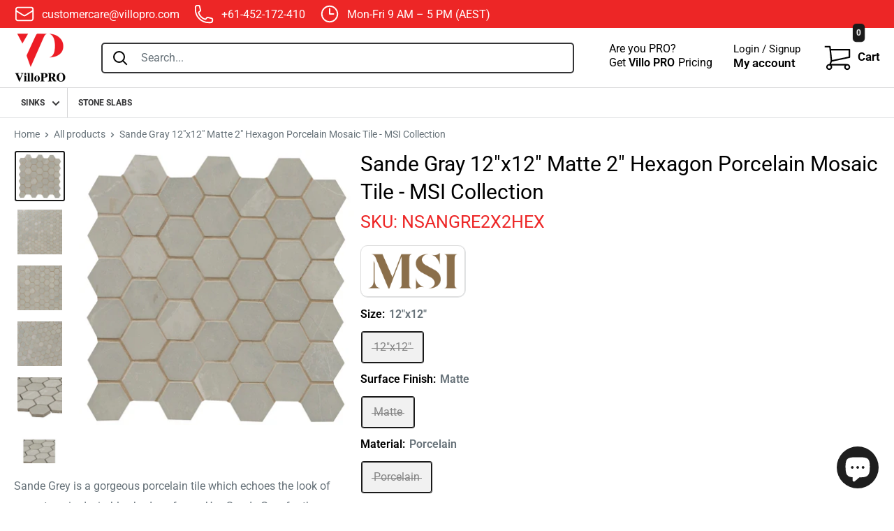

--- FILE ---
content_type: text/html; charset=utf-8
request_url: https://villopro.com/products/sande-gray-12x12-matte-2-hexagon-porcelain-mosaic-tile-msi-collection
body_size: 42320
content:
<!doctype html>
<html class="no-js" lang="en">
  <head>
    <!-- Google tag (gtag.js) -->
<script async src="https://www.googletagmanager.com/gtag/js?id=G-RM5NF3Q7ZD"></script>
<script>
  window.dataLayer = window.dataLayer || [];
  function gtag(){dataLayer.push(arguments);}
  gtag('js', new Date());

  gtag('config', 'G-RM5NF3Q7ZD');
</script>
    <script>
      window.dataLayer = window.dataLayer || [];
      window.dataLayer.push({
      
      userType: "visitor",
      customer: {
      id: "",
      lastOrder: "",
      orderCount: "",
      totalSpent: "",
      tags: ""
      },
      
      });
    </script>
    
    <meta charset="utf-8">
    <meta name="viewport" content="width=device-width, initial-scale=1.0, height=device-height, minimum-scale=1.0, maximum-scale=5.0">
    <meta name="theme-color" content="#1a1a1a"><meta name="robots" content="index,follow">
      <meta property="og:price:amount" content="0.00">
      <meta property="og:price:currency" content="USD">
    
    
    <link rel="preload" as="image" href="https://cdn.shopify.com/s/files/1/0570/5711/6312/files/vh-logo-_250-250_110x@2x.png?v=1635748927"><title>MSI Sande Gray 12&quot;x12&quot; Matte 2&quot; Hexagon Porcelain Mosaic Tile
</title><meta name="description" content="MSI Sande Gray 12&quot;x12&quot; Matte 2&quot; Hexagon Porcelain Mosaic Tile | Surface Finish : Matte | Thickness : 0.39&quot; | Free Shipping"><link rel="shortcut icon" href="//villopro.com/cdn/shop/files/Villopro_logo_75x_2x_9f0072a0-0ae6-4e25-ba4e-06954efee3e8_96x96.png?v=1726858718" type="image/png"><link rel="canonical" href="https://villopro.com/products/sande-gray-12x12-matte-2-hexagon-porcelain-mosaic-tile-msi-collection">
    <link rel="preconnect" href="https://cdn.shopify.com"> 
    <link rel="preconnect" href="https://fonts.shopifycdn.com">
    <link rel="dns-prefetch" href="https://productreviews.shopifycdn.com">
    <link rel="dns-prefetch" href="https://ajax.googleapis.com">
    <link rel="dns-prefetch" href="https://maps.googleapis.com">
    <link rel="dns-prefetch" href="https://maps.gstatic.com">
    <meta name="google-site-verification" content="-t0XByfC1t_gQa5VvlbFTNfxB24-zU0EP6M0qqbJedM" />
    <meta name="google-site-verification" content="2RgKY240_QLB6WlKBhX0oOM_5NDfGr3F7jGdOvrvpRo" />
    <meta name="google-site-verification" content="YTdNVqS6x0IRPk3wFOeAP52TSxALphQUMJbeaTAmWI4" />
    <meta name="facebook-domain-verification" content="chtcdykaep00xr0sz0it80ry97acd7" />
    <meta property="og:type" content="product">
  <meta property="og:title" content="Sande Gray 12&quot;x12&quot; Matte 2&quot; Hexagon Porcelain Mosaic Tile - MSI Collection"><meta property="og:image" content="http://villopro.com/cdn/shop/files/NSANGRE2X2HEX_a.jpg?v=1768147168">
    <meta property="og:image:secure_url" content="https://villopro.com/cdn/shop/files/NSANGRE2X2HEX_a.jpg?v=1768147168">
    <meta property="og:image:width" content="3000">
    <meta property="og:image:height" content="3000"><meta property="product:price:amount" content="12.00">
  <meta property="product:price:currency" content="USD"><meta property="og:description" content="MSI Sande Gray 12&quot;x12&quot; Matte 2&quot; Hexagon Porcelain Mosaic Tile | Surface Finish : Matte | Thickness : 0.39&quot; | Free Shipping"><meta property="og:url" content="https://villopro.com/products/sande-gray-12x12-matte-2-hexagon-porcelain-mosaic-tile-msi-collection">
<meta property="og:site_name" content="villopro"><meta name="twitter:card" content="summary"><meta name="twitter:title" content="Sande Gray 12&quot;x12&quot; Matte 2&quot; Hexagon Porcelain Mosaic Tile - MSI Collection">
  <meta name="twitter:description" content="Sande Grey is a gorgeous porcelain tile which echoes the look of soapstone in desirable shades of grey. Use Sande Grey for the essence of versatile. Use more than one of these polished tiles throughout your space to create a cohesive designer look. This understated tile makes a statement on floors, walls, shower surrounds, countertops and other areas where easy-care elegance is welcomed. This Sande Gray 12&quot;x12&quot; Matte 2&quot; Hexagon Porcelain Mosaic Tile - MSI Collection offers; Grade 1, porcelain mosaic tile for floor, wall and countertop use. Glazed smooth finish with a low sheen and moderate variation in tone. P.E.I. Rating III is suitable for medium-duty residential floors including kitchens, halls, terraces and areas used more often with normal footwear and small amounts of dirt. Impervious flooring has water absorption of less than 0.5% for indoor or some outdoor">
  <meta name="twitter:image" content="https://villopro.com/cdn/shop/files/NSANGRE2X2HEX_a_600x600_crop_center.jpg?v=1768147168">
    <link rel="preload" href="//villopro.com/cdn/fonts/roboto/roboto_n4.2019d890f07b1852f56ce63ba45b2db45d852cba.woff2" as="font" type="font/woff2" crossorigin>
<link rel="preload" href="//villopro.com/cdn/fonts/roboto/roboto_n4.2019d890f07b1852f56ce63ba45b2db45d852cba.woff2" as="font" type="font/woff2" crossorigin>

<style>
  @font-face {
  font-family: Roboto;
  font-weight: 400;
  font-style: normal;
  font-display: swap;
  src: url("//villopro.com/cdn/fonts/roboto/roboto_n4.2019d890f07b1852f56ce63ba45b2db45d852cba.woff2") format("woff2"),
       url("//villopro.com/cdn/fonts/roboto/roboto_n4.238690e0007583582327135619c5f7971652fa9d.woff") format("woff");
}

  @font-face {
  font-family: Roboto;
  font-weight: 400;
  font-style: normal;
  font-display: swap;
  src: url("//villopro.com/cdn/fonts/roboto/roboto_n4.2019d890f07b1852f56ce63ba45b2db45d852cba.woff2") format("woff2"),
       url("//villopro.com/cdn/fonts/roboto/roboto_n4.238690e0007583582327135619c5f7971652fa9d.woff") format("woff");
}

@font-face {
  font-family: Roboto;
  font-weight: 600;
  font-style: normal;
  font-display: swap;
  src: url("//villopro.com/cdn/fonts/roboto/roboto_n6.3d305d5382545b48404c304160aadee38c90ef9d.woff2") format("woff2"),
       url("//villopro.com/cdn/fonts/roboto/roboto_n6.bb37be020157f87e181e5489d5e9137ad60c47a2.woff") format("woff");
}

@font-face {
  font-family: Roboto;
  font-weight: 400;
  font-style: italic;
  font-display: swap;
  src: url("//villopro.com/cdn/fonts/roboto/roboto_i4.57ce898ccda22ee84f49e6b57ae302250655e2d4.woff2") format("woff2"),
       url("//villopro.com/cdn/fonts/roboto/roboto_i4.b21f3bd061cbcb83b824ae8c7671a82587b264bf.woff") format("woff");
}


  @font-face {
  font-family: Roboto;
  font-weight: 700;
  font-style: normal;
  font-display: swap;
  src: url("//villopro.com/cdn/fonts/roboto/roboto_n7.f38007a10afbbde8976c4056bfe890710d51dec2.woff2") format("woff2"),
       url("//villopro.com/cdn/fonts/roboto/roboto_n7.94bfdd3e80c7be00e128703d245c207769d763f9.woff") format("woff");
}

  @font-face {
  font-family: Roboto;
  font-weight: 400;
  font-style: italic;
  font-display: swap;
  src: url("//villopro.com/cdn/fonts/roboto/roboto_i4.57ce898ccda22ee84f49e6b57ae302250655e2d4.woff2") format("woff2"),
       url("//villopro.com/cdn/fonts/roboto/roboto_i4.b21f3bd061cbcb83b824ae8c7671a82587b264bf.woff") format("woff");
}

  @font-face {
  font-family: Roboto;
  font-weight: 700;
  font-style: italic;
  font-display: swap;
  src: url("//villopro.com/cdn/fonts/roboto/roboto_i7.7ccaf9410746f2c53340607c42c43f90a9005937.woff2") format("woff2"),
       url("//villopro.com/cdn/fonts/roboto/roboto_i7.49ec21cdd7148292bffea74c62c0df6e93551516.woff") format("woff");
}


  :root {
    --default-text-font-size : 15px;
    --base-text-font-size    : 16px;
    --heading-font-family    : Roboto, sans-serif;
    --heading-font-weight    : 400;
    --heading-font-style     : normal;
    --text-font-family       : Roboto, sans-serif;
    --text-font-weight       : 400;
    --text-font-style        : normal;
    --text-font-bolder-weight: 600;
    --text-link-decoration   : underline;

    --text-color               : #677279;
    --text-color-rgb           : 103, 114, 121;
    --heading-color            : #000000;
    --border-color             : #e1e3e4;
    --border-color-rgb         : 225, 227, 228;
    --form-border-color        : #d4d6d8;
    --accent-color             : #1a1a1a;
    --accent-color-rgb         : 26, 26, 26;
    --link-color               : #1a1a1a;
    --link-color-hover         : #000000;
    --background               : #ffffff;
    --secondary-background     : #ffffff;
    --secondary-background-rgb : 255, 255, 255;
    --accent-background        : rgba(26, 26, 26, 0.08);

    --input-background: #ffffff;

    --error-color       : #1a1a1a;
    --error-background  : rgba(26, 26, 26, 0.07);
    --success-color     : #00aa00;
    --success-background: rgba(0, 170, 0, 0.11);

    --primary-button-background      : #1a1a1a;
    --primary-button-background-rgb  : 26, 26, 26;
    --primary-button-text-color      : #ffffff;
    --secondary-button-background    : #1a1a1a;
    --secondary-button-background-rgb: 26, 26, 26;
    --secondary-button-text-color    : #ffffff;

    --header-background      : #ffffff;
    --header-text-color      : #000000;
    --header-light-text-color: #a3afef;
    --header-border-color    : rgba(163, 175, 239, 0.3);
    --header-accent-color    : #1a1a1a;

    --footer-background-color:    #343436;
    --footer-heading-text-color:  #ffffff;
    --footer-body-text-color:     #ffffff;
    --footer-body-text-color-rgb: 255, 255, 255;
    --footer-accent-color:        #e0e0e0;
    --footer-accent-color-rgb:    224, 224, 224;
    --footer-border:              none;
    
    --flickity-arrow-color: #abb1b4;--product-on-sale-accent           : #bb0000;
    --product-on-sale-accent-rgb       : 187, 0, 0;
    --product-on-sale-color            : #ffffff;
    --product-in-stock-color           : #008a00;
    --product-low-stock-color          : #bb0000;
    --product-sold-out-color           : #8a9297;
    --product-custom-label-1-background: #008a00;
    --product-custom-label-1-color     : #ffffff;
    --product-custom-label-2-background: #00a500;
    --product-custom-label-2-color     : #ffffff;
    --product-review-star-color        : #ffbd00;

    --mobile-container-gutter : 10px;
    --desktop-container-gutter: 20px;

    /* Shopify related variables */
    --payment-terms-background-color: #ffffff;
  }
</style>

<script>
  // IE11 does not have support for CSS variables, so we have to polyfill them
  if (!(((window || {}).CSS || {}).supports && window.CSS.supports('(--a: 0)'))) {
    const script = document.createElement('script');
    script.type = 'text/javascript';
    script.src = 'https://cdn.jsdelivr.net/npm/css-vars-ponyfill@2';
    script.onload = function() {
      cssVars({});
    };

    document.getElementsByTagName('head')[0].appendChild(script);
  }
</script>

    

<script>window.performance && window.performance.mark && window.performance.mark('shopify.content_for_header.start');</script><meta name="google-site-verification" content="h6Y4HxoRYbJOxs-5fPLxV5j21bS5yPj5stpdsHogMoA">
<meta id="shopify-digital-wallet" name="shopify-digital-wallet" content="/60593930483/digital_wallets/dialog">
<meta name="shopify-checkout-api-token" content="23419008aa7adf1344a4b26a0756ff3a">
<meta id="in-context-paypal-metadata" data-shop-id="60593930483" data-venmo-supported="false" data-environment="production" data-locale="en_US" data-paypal-v4="true" data-currency="USD">
<link rel="alternate" type="application/json+oembed" href="https://villopro.com/products/sande-gray-12x12-matte-2-hexagon-porcelain-mosaic-tile-msi-collection.oembed">
<script async="async" src="/checkouts/internal/preloads.js?locale=en-US"></script>
<link rel="preconnect" href="https://shop.app" crossorigin="anonymous">
<script async="async" src="https://shop.app/checkouts/internal/preloads.js?locale=en-US&shop_id=60593930483" crossorigin="anonymous"></script>
<script id="apple-pay-shop-capabilities" type="application/json">{"shopId":60593930483,"countryCode":"US","currencyCode":"USD","merchantCapabilities":["supports3DS"],"merchantId":"gid:\/\/shopify\/Shop\/60593930483","merchantName":"villopro","requiredBillingContactFields":["postalAddress","email","phone"],"requiredShippingContactFields":["postalAddress","email","phone"],"shippingType":"shipping","supportedNetworks":["visa","masterCard","amex","discover","elo","jcb"],"total":{"type":"pending","label":"villopro","amount":"1.00"},"shopifyPaymentsEnabled":true,"supportsSubscriptions":true}</script>
<script id="shopify-features" type="application/json">{"accessToken":"23419008aa7adf1344a4b26a0756ff3a","betas":["rich-media-storefront-analytics"],"domain":"villopro.com","predictiveSearch":true,"shopId":60593930483,"locale":"en"}</script>
<script>var Shopify = Shopify || {};
Shopify.shop = "villopro.myshopify.com";
Shopify.locale = "en";
Shopify.currency = {"active":"USD","rate":"0.671064"};
Shopify.country = "US";
Shopify.theme = {"name":"villopro","id":144578314483,"schema_name":"Villohome","schema_version":"1.0.01","theme_store_id":null,"role":"main"};
Shopify.theme.handle = "null";
Shopify.theme.style = {"id":null,"handle":null};
Shopify.cdnHost = "villopro.com/cdn";
Shopify.routes = Shopify.routes || {};
Shopify.routes.root = "/";</script>
<script type="module">!function(o){(o.Shopify=o.Shopify||{}).modules=!0}(window);</script>
<script>!function(o){function n(){var o=[];function n(){o.push(Array.prototype.slice.apply(arguments))}return n.q=o,n}var t=o.Shopify=o.Shopify||{};t.loadFeatures=n(),t.autoloadFeatures=n()}(window);</script>
<script>
  window.ShopifyPay = window.ShopifyPay || {};
  window.ShopifyPay.apiHost = "shop.app\/pay";
  window.ShopifyPay.redirectState = null;
</script>
<script id="shop-js-analytics" type="application/json">{"pageType":"product"}</script>
<script defer="defer" async type="module" src="//villopro.com/cdn/shopifycloud/shop-js/modules/v2/client.init-shop-cart-sync_BApSsMSl.en.esm.js"></script>
<script defer="defer" async type="module" src="//villopro.com/cdn/shopifycloud/shop-js/modules/v2/chunk.common_CBoos6YZ.esm.js"></script>
<script type="module">
  await import("//villopro.com/cdn/shopifycloud/shop-js/modules/v2/client.init-shop-cart-sync_BApSsMSl.en.esm.js");
await import("//villopro.com/cdn/shopifycloud/shop-js/modules/v2/chunk.common_CBoos6YZ.esm.js");

  window.Shopify.SignInWithShop?.initShopCartSync?.({"fedCMEnabled":true,"windoidEnabled":true});

</script>
<script defer="defer" async type="module" src="//villopro.com/cdn/shopifycloud/shop-js/modules/v2/client.payment-terms_BHOWV7U_.en.esm.js"></script>
<script defer="defer" async type="module" src="//villopro.com/cdn/shopifycloud/shop-js/modules/v2/chunk.common_CBoos6YZ.esm.js"></script>
<script defer="defer" async type="module" src="//villopro.com/cdn/shopifycloud/shop-js/modules/v2/chunk.modal_Bu1hFZFC.esm.js"></script>
<script type="module">
  await import("//villopro.com/cdn/shopifycloud/shop-js/modules/v2/client.payment-terms_BHOWV7U_.en.esm.js");
await import("//villopro.com/cdn/shopifycloud/shop-js/modules/v2/chunk.common_CBoos6YZ.esm.js");
await import("//villopro.com/cdn/shopifycloud/shop-js/modules/v2/chunk.modal_Bu1hFZFC.esm.js");

  
</script>
<script>
  window.Shopify = window.Shopify || {};
  if (!window.Shopify.featureAssets) window.Shopify.featureAssets = {};
  window.Shopify.featureAssets['shop-js'] = {"shop-cart-sync":["modules/v2/client.shop-cart-sync_DJczDl9f.en.esm.js","modules/v2/chunk.common_CBoos6YZ.esm.js"],"init-fed-cm":["modules/v2/client.init-fed-cm_BzwGC0Wi.en.esm.js","modules/v2/chunk.common_CBoos6YZ.esm.js"],"init-windoid":["modules/v2/client.init-windoid_BS26ThXS.en.esm.js","modules/v2/chunk.common_CBoos6YZ.esm.js"],"shop-cash-offers":["modules/v2/client.shop-cash-offers_DthCPNIO.en.esm.js","modules/v2/chunk.common_CBoos6YZ.esm.js","modules/v2/chunk.modal_Bu1hFZFC.esm.js"],"shop-button":["modules/v2/client.shop-button_D_JX508o.en.esm.js","modules/v2/chunk.common_CBoos6YZ.esm.js"],"init-shop-email-lookup-coordinator":["modules/v2/client.init-shop-email-lookup-coordinator_DFwWcvrS.en.esm.js","modules/v2/chunk.common_CBoos6YZ.esm.js"],"shop-toast-manager":["modules/v2/client.shop-toast-manager_tEhgP2F9.en.esm.js","modules/v2/chunk.common_CBoos6YZ.esm.js"],"shop-login-button":["modules/v2/client.shop-login-button_DwLgFT0K.en.esm.js","modules/v2/chunk.common_CBoos6YZ.esm.js","modules/v2/chunk.modal_Bu1hFZFC.esm.js"],"avatar":["modules/v2/client.avatar_BTnouDA3.en.esm.js"],"init-shop-cart-sync":["modules/v2/client.init-shop-cart-sync_BApSsMSl.en.esm.js","modules/v2/chunk.common_CBoos6YZ.esm.js"],"pay-button":["modules/v2/client.pay-button_BuNmcIr_.en.esm.js","modules/v2/chunk.common_CBoos6YZ.esm.js"],"init-shop-for-new-customer-accounts":["modules/v2/client.init-shop-for-new-customer-accounts_DrjXSI53.en.esm.js","modules/v2/client.shop-login-button_DwLgFT0K.en.esm.js","modules/v2/chunk.common_CBoos6YZ.esm.js","modules/v2/chunk.modal_Bu1hFZFC.esm.js"],"init-customer-accounts-sign-up":["modules/v2/client.init-customer-accounts-sign-up_TlVCiykN.en.esm.js","modules/v2/client.shop-login-button_DwLgFT0K.en.esm.js","modules/v2/chunk.common_CBoos6YZ.esm.js","modules/v2/chunk.modal_Bu1hFZFC.esm.js"],"shop-follow-button":["modules/v2/client.shop-follow-button_C5D3XtBb.en.esm.js","modules/v2/chunk.common_CBoos6YZ.esm.js","modules/v2/chunk.modal_Bu1hFZFC.esm.js"],"checkout-modal":["modules/v2/client.checkout-modal_8TC_1FUY.en.esm.js","modules/v2/chunk.common_CBoos6YZ.esm.js","modules/v2/chunk.modal_Bu1hFZFC.esm.js"],"init-customer-accounts":["modules/v2/client.init-customer-accounts_C0Oh2ljF.en.esm.js","modules/v2/client.shop-login-button_DwLgFT0K.en.esm.js","modules/v2/chunk.common_CBoos6YZ.esm.js","modules/v2/chunk.modal_Bu1hFZFC.esm.js"],"lead-capture":["modules/v2/client.lead-capture_Cq0gfm7I.en.esm.js","modules/v2/chunk.common_CBoos6YZ.esm.js","modules/v2/chunk.modal_Bu1hFZFC.esm.js"],"shop-login":["modules/v2/client.shop-login_BmtnoEUo.en.esm.js","modules/v2/chunk.common_CBoos6YZ.esm.js","modules/v2/chunk.modal_Bu1hFZFC.esm.js"],"payment-terms":["modules/v2/client.payment-terms_BHOWV7U_.en.esm.js","modules/v2/chunk.common_CBoos6YZ.esm.js","modules/v2/chunk.modal_Bu1hFZFC.esm.js"]};
</script>
<script>(function() {
  var isLoaded = false;
  function asyncLoad() {
    if (isLoaded) return;
    isLoaded = true;
    var urls = ["https:\/\/apps.hiko.link\/js\/hiko-auth.js?shop=villopro.myshopify.com"];
    for (var i = 0; i < urls.length; i++) {
      var s = document.createElement('script');
      s.type = 'text/javascript';
      s.async = true;
      s.src = urls[i];
      var x = document.getElementsByTagName('script')[0];
      x.parentNode.insertBefore(s, x);
    }
  };
  if(window.attachEvent) {
    window.attachEvent('onload', asyncLoad);
  } else {
    window.addEventListener('load', asyncLoad, false);
  }
})();</script>
<script id="__st">var __st={"a":60593930483,"offset":39600,"reqid":"cd48ad08-2ed5-45f7-ae7c-503094e91edf-1768874700","pageurl":"villopro.com\/products\/sande-gray-12x12-matte-2-hexagon-porcelain-mosaic-tile-msi-collection","u":"35137774be9b","p":"product","rtyp":"product","rid":9351251591411};</script>
<script>window.ShopifyPaypalV4VisibilityTracking = true;</script>
<script id="captcha-bootstrap">!function(){'use strict';const t='contact',e='account',n='new_comment',o=[[t,t],['blogs',n],['comments',n],[t,'customer']],c=[[e,'customer_login'],[e,'guest_login'],[e,'recover_customer_password'],[e,'create_customer']],r=t=>t.map((([t,e])=>`form[action*='/${t}']:not([data-nocaptcha='true']) input[name='form_type'][value='${e}']`)).join(','),a=t=>()=>t?[...document.querySelectorAll(t)].map((t=>t.form)):[];function s(){const t=[...o],e=r(t);return a(e)}const i='password',u='form_key',d=['recaptcha-v3-token','g-recaptcha-response','h-captcha-response',i],f=()=>{try{return window.sessionStorage}catch{return}},m='__shopify_v',_=t=>t.elements[u];function p(t,e,n=!1){try{const o=window.sessionStorage,c=JSON.parse(o.getItem(e)),{data:r}=function(t){const{data:e,action:n}=t;return t[m]||n?{data:e,action:n}:{data:t,action:n}}(c);for(const[e,n]of Object.entries(r))t.elements[e]&&(t.elements[e].value=n);n&&o.removeItem(e)}catch(o){console.error('form repopulation failed',{error:o})}}const l='form_type',E='cptcha';function T(t){t.dataset[E]=!0}const w=window,h=w.document,L='Shopify',v='ce_forms',y='captcha';let A=!1;((t,e)=>{const n=(g='f06e6c50-85a8-45c8-87d0-21a2b65856fe',I='https://cdn.shopify.com/shopifycloud/storefront-forms-hcaptcha/ce_storefront_forms_captcha_hcaptcha.v1.5.2.iife.js',D={infoText:'Protected by hCaptcha',privacyText:'Privacy',termsText:'Terms'},(t,e,n)=>{const o=w[L][v],c=o.bindForm;if(c)return c(t,g,e,D).then(n);var r;o.q.push([[t,g,e,D],n]),r=I,A||(h.body.append(Object.assign(h.createElement('script'),{id:'captcha-provider',async:!0,src:r})),A=!0)});var g,I,D;w[L]=w[L]||{},w[L][v]=w[L][v]||{},w[L][v].q=[],w[L][y]=w[L][y]||{},w[L][y].protect=function(t,e){n(t,void 0,e),T(t)},Object.freeze(w[L][y]),function(t,e,n,w,h,L){const[v,y,A,g]=function(t,e,n){const i=e?o:[],u=t?c:[],d=[...i,...u],f=r(d),m=r(i),_=r(d.filter((([t,e])=>n.includes(e))));return[a(f),a(m),a(_),s()]}(w,h,L),I=t=>{const e=t.target;return e instanceof HTMLFormElement?e:e&&e.form},D=t=>v().includes(t);t.addEventListener('submit',(t=>{const e=I(t);if(!e)return;const n=D(e)&&!e.dataset.hcaptchaBound&&!e.dataset.recaptchaBound,o=_(e),c=g().includes(e)&&(!o||!o.value);(n||c)&&t.preventDefault(),c&&!n&&(function(t){try{if(!f())return;!function(t){const e=f();if(!e)return;const n=_(t);if(!n)return;const o=n.value;o&&e.removeItem(o)}(t);const e=Array.from(Array(32),(()=>Math.random().toString(36)[2])).join('');!function(t,e){_(t)||t.append(Object.assign(document.createElement('input'),{type:'hidden',name:u})),t.elements[u].value=e}(t,e),function(t,e){const n=f();if(!n)return;const o=[...t.querySelectorAll(`input[type='${i}']`)].map((({name:t})=>t)),c=[...d,...o],r={};for(const[a,s]of new FormData(t).entries())c.includes(a)||(r[a]=s);n.setItem(e,JSON.stringify({[m]:1,action:t.action,data:r}))}(t,e)}catch(e){console.error('failed to persist form',e)}}(e),e.submit())}));const S=(t,e)=>{t&&!t.dataset[E]&&(n(t,e.some((e=>e===t))),T(t))};for(const o of['focusin','change'])t.addEventListener(o,(t=>{const e=I(t);D(e)&&S(e,y())}));const B=e.get('form_key'),M=e.get(l),P=B&&M;t.addEventListener('DOMContentLoaded',(()=>{const t=y();if(P)for(const e of t)e.elements[l].value===M&&p(e,B);[...new Set([...A(),...v().filter((t=>'true'===t.dataset.shopifyCaptcha))])].forEach((e=>S(e,t)))}))}(h,new URLSearchParams(w.location.search),n,t,e,['guest_login'])})(!0,!0)}();</script>
<script integrity="sha256-4kQ18oKyAcykRKYeNunJcIwy7WH5gtpwJnB7kiuLZ1E=" data-source-attribution="shopify.loadfeatures" defer="defer" src="//villopro.com/cdn/shopifycloud/storefront/assets/storefront/load_feature-a0a9edcb.js" crossorigin="anonymous"></script>
<script crossorigin="anonymous" defer="defer" src="//villopro.com/cdn/shopifycloud/storefront/assets/shopify_pay/storefront-65b4c6d7.js?v=20250812"></script>
<script data-source-attribution="shopify.dynamic_checkout.dynamic.init">var Shopify=Shopify||{};Shopify.PaymentButton=Shopify.PaymentButton||{isStorefrontPortableWallets:!0,init:function(){window.Shopify.PaymentButton.init=function(){};var t=document.createElement("script");t.src="https://villopro.com/cdn/shopifycloud/portable-wallets/latest/portable-wallets.en.js",t.type="module",document.head.appendChild(t)}};
</script>
<script data-source-attribution="shopify.dynamic_checkout.buyer_consent">
  function portableWalletsHideBuyerConsent(e){var t=document.getElementById("shopify-buyer-consent"),n=document.getElementById("shopify-subscription-policy-button");t&&n&&(t.classList.add("hidden"),t.setAttribute("aria-hidden","true"),n.removeEventListener("click",e))}function portableWalletsShowBuyerConsent(e){var t=document.getElementById("shopify-buyer-consent"),n=document.getElementById("shopify-subscription-policy-button");t&&n&&(t.classList.remove("hidden"),t.removeAttribute("aria-hidden"),n.addEventListener("click",e))}window.Shopify?.PaymentButton&&(window.Shopify.PaymentButton.hideBuyerConsent=portableWalletsHideBuyerConsent,window.Shopify.PaymentButton.showBuyerConsent=portableWalletsShowBuyerConsent);
</script>
<script data-source-attribution="shopify.dynamic_checkout.cart.bootstrap">document.addEventListener("DOMContentLoaded",(function(){function t(){return document.querySelector("shopify-accelerated-checkout-cart, shopify-accelerated-checkout")}if(t())Shopify.PaymentButton.init();else{new MutationObserver((function(e,n){t()&&(Shopify.PaymentButton.init(),n.disconnect())})).observe(document.body,{childList:!0,subtree:!0})}}));
</script>
<link id="shopify-accelerated-checkout-styles" rel="stylesheet" media="screen" href="https://villopro.com/cdn/shopifycloud/portable-wallets/latest/accelerated-checkout-backwards-compat.css" crossorigin="anonymous">
<style id="shopify-accelerated-checkout-cart">
        #shopify-buyer-consent {
  margin-top: 1em;
  display: inline-block;
  width: 100%;
}

#shopify-buyer-consent.hidden {
  display: none;
}

#shopify-subscription-policy-button {
  background: none;
  border: none;
  padding: 0;
  text-decoration: underline;
  font-size: inherit;
  cursor: pointer;
}

#shopify-subscription-policy-button::before {
  box-shadow: none;
}

      </style>

<script>window.performance && window.performance.mark && window.performance.mark('shopify.content_for_header.end');</script>
    


  <script type="application/ld+json">
    {
      "@context": "http://schema.org",
      "@type": "BreadcrumbList",
  "itemListElement": [{
      "@type": "ListItem",
      "position": 1,
      "name": "Home",
      "item": "https://villopro.com"
    },{
          "@type": "ListItem",
          "position": 2,
          "name": "Sande Gray 12\"x12\" Matte 2\" Hexagon Porcelain Mosaic Tile - MSI Collection",
          "item": "https://villopro.com/products/sande-gray-12x12-matte-2-hexagon-porcelain-mosaic-tile-msi-collection"
        }]
    }
  </script>





    <script src="https://cdnjs.cloudflare.com/ajax/libs/jquery/3.2.0/jquery.min.js" integrity="sha512-suUtSPkqYmFd5Ls30Nz6bjDX+TCcfEzhFfqjijfdggsaFZoylvTj+2odBzshs0TCwYrYZhQeCgHgJEkncb2YVQ==" crossorigin="anonymous" referrerpolicy="no-referrer"></script>
    <script>
      // This allows to expose several variables to the global scope, to be used in scripts
      window.theme = {
        pageType: "product",
        cartCount: 0,
        moneyFormat: "${{amount}}",
        moneyWithCurrencyFormat: "${{amount}} USD",
        showDiscount: true,
        discountMode: "percentage",
        searchMode: "product,article,page",
        searchUnavailableProducts: "last",
        cartType: "page"
      };

      window.routes = {
        rootUrl: "\/",
        rootUrlWithoutSlash: '',
        cartUrl: "\/cart",
        cartAddUrl: "\/cart\/add",
        cartChangeUrl: "\/cart\/change",
        searchUrl: "\/search",
        productRecommendationsUrl: "\/recommendations\/products"
      };

      window.languages = {
        productRegularPrice: "Regular price",
        productSalePrice: "Sale price",
        collectionOnSaleLabel: "Save {{savings}}",
        productFormUnavailable: "Unavailable",
        productFormAddToCart: "Add to cart",
        productFormSoldOut: "Sold out",
        productAdded: "Product has been added to your cart",
        productAddedShort: "Added!",
        shippingEstimatorNoResults: "No shipping could be found for your address.",
        shippingEstimatorOneResult: "There is one shipping rate for your address:",
        shippingEstimatorMultipleResults: "There are {{count}} shipping rates for your address:",
        shippingEstimatorErrors: "There are some errors:"
      };

      window.lazySizesConfig = {
        loadHidden: false,
        hFac: 0.8,
        expFactor: 3,
        customMedia: {
          '--phone': '(max-width: 640px)',
          '--tablet': '(min-width: 641px) and (max-width: 1023px)',
          '--lap': '(min-width: 1024px)'
        }
      };

      document.documentElement.className = document.documentElement.className.replace('no-js', 'js');
    </script><script>
      (function () {
        window.onpageshow = function() {
          // We force re-freshing the cart content onpageshow, as most browsers will serve a cache copy when hitting the
          // back button, which cause staled data
          document.documentElement.dispatchEvent(new CustomEvent('cart:refresh', {
            bubbles: true,
            detail: {scrollToTop: false}
          }));
        };
      })();
    </script><link  href="//villopro.com/cdn/shop/t/16/assets/theme.css?v=30918324430898811311724310021" rel="stylesheet">
    <link  href="//villopro.com/cdn/shop/t/16/assets/villohome.css?v=128396389342719116891726863944" rel="stylesheet">
    <link rel="stylesheet" href="https://cdnjs.cloudflare.com/ajax/libs/fancybox/2.1.5/jquery.fancybox.min.css" async>
    <script src="https://cdnjs.cloudflare.com/ajax/libs/fancybox/2.1.5/jquery.fancybox.min.js" async></script>


   <!-- Google Tag Manager -->
<script>(function(w,d,s,l,i){w[l]=w[l]||[];w[l].push({'gtm.start':
new Date().getTime(),event:'gtm.js'});var f=d.getElementsByTagName(s)[0],
j=d.createElement(s),dl=l!='dataLayer'?'&l='+l:'';j.async=true;j.src=
'https://www.googletagmanager.com/gtm.js?id='+i+dl;f.parentNode.insertBefore(j,f);
})(window,document,'script','dataLayer','GTM-WQBH4FB');</script>
<!-- End Google Tag Manager -->
<meta name="google-site-verification" content="eznNKF1rAjzLOLZzIYomMk0jmcE4JciWl9XIhqkkru4" />
  <script src="https://cdn.shopify.com/extensions/e4b3a77b-20c9-4161-b1bb-deb87046128d/inbox-1253/assets/inbox-chat-loader.js" type="text/javascript" defer="defer"></script>
<link href="https://monorail-edge.shopifysvc.com" rel="dns-prefetch">
<script>(function(){if ("sendBeacon" in navigator && "performance" in window) {try {var session_token_from_headers = performance.getEntriesByType('navigation')[0].serverTiming.find(x => x.name == '_s').description;} catch {var session_token_from_headers = undefined;}var session_cookie_matches = document.cookie.match(/_shopify_s=([^;]*)/);var session_token_from_cookie = session_cookie_matches && session_cookie_matches.length === 2 ? session_cookie_matches[1] : "";var session_token = session_token_from_headers || session_token_from_cookie || "";function handle_abandonment_event(e) {var entries = performance.getEntries().filter(function(entry) {return /monorail-edge.shopifysvc.com/.test(entry.name);});if (!window.abandonment_tracked && entries.length === 0) {window.abandonment_tracked = true;var currentMs = Date.now();var navigation_start = performance.timing.navigationStart;var payload = {shop_id: 60593930483,url: window.location.href,navigation_start,duration: currentMs - navigation_start,session_token,page_type: "product"};window.navigator.sendBeacon("https://monorail-edge.shopifysvc.com/v1/produce", JSON.stringify({schema_id: "online_store_buyer_site_abandonment/1.1",payload: payload,metadata: {event_created_at_ms: currentMs,event_sent_at_ms: currentMs}}));}}window.addEventListener('pagehide', handle_abandonment_event);}}());</script>
<script id="web-pixels-manager-setup">(function e(e,d,r,n,o){if(void 0===o&&(o={}),!Boolean(null===(a=null===(i=window.Shopify)||void 0===i?void 0:i.analytics)||void 0===a?void 0:a.replayQueue)){var i,a;window.Shopify=window.Shopify||{};var t=window.Shopify;t.analytics=t.analytics||{};var s=t.analytics;s.replayQueue=[],s.publish=function(e,d,r){return s.replayQueue.push([e,d,r]),!0};try{self.performance.mark("wpm:start")}catch(e){}var l=function(){var e={modern:/Edge?\/(1{2}[4-9]|1[2-9]\d|[2-9]\d{2}|\d{4,})\.\d+(\.\d+|)|Firefox\/(1{2}[4-9]|1[2-9]\d|[2-9]\d{2}|\d{4,})\.\d+(\.\d+|)|Chrom(ium|e)\/(9{2}|\d{3,})\.\d+(\.\d+|)|(Maci|X1{2}).+ Version\/(15\.\d+|(1[6-9]|[2-9]\d|\d{3,})\.\d+)([,.]\d+|)( \(\w+\)|)( Mobile\/\w+|) Safari\/|Chrome.+OPR\/(9{2}|\d{3,})\.\d+\.\d+|(CPU[ +]OS|iPhone[ +]OS|CPU[ +]iPhone|CPU IPhone OS|CPU iPad OS)[ +]+(15[._]\d+|(1[6-9]|[2-9]\d|\d{3,})[._]\d+)([._]\d+|)|Android:?[ /-](13[3-9]|1[4-9]\d|[2-9]\d{2}|\d{4,})(\.\d+|)(\.\d+|)|Android.+Firefox\/(13[5-9]|1[4-9]\d|[2-9]\d{2}|\d{4,})\.\d+(\.\d+|)|Android.+Chrom(ium|e)\/(13[3-9]|1[4-9]\d|[2-9]\d{2}|\d{4,})\.\d+(\.\d+|)|SamsungBrowser\/([2-9]\d|\d{3,})\.\d+/,legacy:/Edge?\/(1[6-9]|[2-9]\d|\d{3,})\.\d+(\.\d+|)|Firefox\/(5[4-9]|[6-9]\d|\d{3,})\.\d+(\.\d+|)|Chrom(ium|e)\/(5[1-9]|[6-9]\d|\d{3,})\.\d+(\.\d+|)([\d.]+$|.*Safari\/(?![\d.]+ Edge\/[\d.]+$))|(Maci|X1{2}).+ Version\/(10\.\d+|(1[1-9]|[2-9]\d|\d{3,})\.\d+)([,.]\d+|)( \(\w+\)|)( Mobile\/\w+|) Safari\/|Chrome.+OPR\/(3[89]|[4-9]\d|\d{3,})\.\d+\.\d+|(CPU[ +]OS|iPhone[ +]OS|CPU[ +]iPhone|CPU IPhone OS|CPU iPad OS)[ +]+(10[._]\d+|(1[1-9]|[2-9]\d|\d{3,})[._]\d+)([._]\d+|)|Android:?[ /-](13[3-9]|1[4-9]\d|[2-9]\d{2}|\d{4,})(\.\d+|)(\.\d+|)|Mobile Safari.+OPR\/([89]\d|\d{3,})\.\d+\.\d+|Android.+Firefox\/(13[5-9]|1[4-9]\d|[2-9]\d{2}|\d{4,})\.\d+(\.\d+|)|Android.+Chrom(ium|e)\/(13[3-9]|1[4-9]\d|[2-9]\d{2}|\d{4,})\.\d+(\.\d+|)|Android.+(UC? ?Browser|UCWEB|U3)[ /]?(15\.([5-9]|\d{2,})|(1[6-9]|[2-9]\d|\d{3,})\.\d+)\.\d+|SamsungBrowser\/(5\.\d+|([6-9]|\d{2,})\.\d+)|Android.+MQ{2}Browser\/(14(\.(9|\d{2,})|)|(1[5-9]|[2-9]\d|\d{3,})(\.\d+|))(\.\d+|)|K[Aa][Ii]OS\/(3\.\d+|([4-9]|\d{2,})\.\d+)(\.\d+|)/},d=e.modern,r=e.legacy,n=navigator.userAgent;return n.match(d)?"modern":n.match(r)?"legacy":"unknown"}(),u="modern"===l?"modern":"legacy",c=(null!=n?n:{modern:"",legacy:""})[u],f=function(e){return[e.baseUrl,"/wpm","/b",e.hashVersion,"modern"===e.buildTarget?"m":"l",".js"].join("")}({baseUrl:d,hashVersion:r,buildTarget:u}),m=function(e){var d=e.version,r=e.bundleTarget,n=e.surface,o=e.pageUrl,i=e.monorailEndpoint;return{emit:function(e){var a=e.status,t=e.errorMsg,s=(new Date).getTime(),l=JSON.stringify({metadata:{event_sent_at_ms:s},events:[{schema_id:"web_pixels_manager_load/3.1",payload:{version:d,bundle_target:r,page_url:o,status:a,surface:n,error_msg:t},metadata:{event_created_at_ms:s}}]});if(!i)return console&&console.warn&&console.warn("[Web Pixels Manager] No Monorail endpoint provided, skipping logging."),!1;try{return self.navigator.sendBeacon.bind(self.navigator)(i,l)}catch(e){}var u=new XMLHttpRequest;try{return u.open("POST",i,!0),u.setRequestHeader("Content-Type","text/plain"),u.send(l),!0}catch(e){return console&&console.warn&&console.warn("[Web Pixels Manager] Got an unhandled error while logging to Monorail."),!1}}}}({version:r,bundleTarget:l,surface:e.surface,pageUrl:self.location.href,monorailEndpoint:e.monorailEndpoint});try{o.browserTarget=l,function(e){var d=e.src,r=e.async,n=void 0===r||r,o=e.onload,i=e.onerror,a=e.sri,t=e.scriptDataAttributes,s=void 0===t?{}:t,l=document.createElement("script"),u=document.querySelector("head"),c=document.querySelector("body");if(l.async=n,l.src=d,a&&(l.integrity=a,l.crossOrigin="anonymous"),s)for(var f in s)if(Object.prototype.hasOwnProperty.call(s,f))try{l.dataset[f]=s[f]}catch(e){}if(o&&l.addEventListener("load",o),i&&l.addEventListener("error",i),u)u.appendChild(l);else{if(!c)throw new Error("Did not find a head or body element to append the script");c.appendChild(l)}}({src:f,async:!0,onload:function(){if(!function(){var e,d;return Boolean(null===(d=null===(e=window.Shopify)||void 0===e?void 0:e.analytics)||void 0===d?void 0:d.initialized)}()){var d=window.webPixelsManager.init(e)||void 0;if(d){var r=window.Shopify.analytics;r.replayQueue.forEach((function(e){var r=e[0],n=e[1],o=e[2];d.publishCustomEvent(r,n,o)})),r.replayQueue=[],r.publish=d.publishCustomEvent,r.visitor=d.visitor,r.initialized=!0}}},onerror:function(){return m.emit({status:"failed",errorMsg:"".concat(f," has failed to load")})},sri:function(e){var d=/^sha384-[A-Za-z0-9+/=]+$/;return"string"==typeof e&&d.test(e)}(c)?c:"",scriptDataAttributes:o}),m.emit({status:"loading"})}catch(e){m.emit({status:"failed",errorMsg:(null==e?void 0:e.message)||"Unknown error"})}}})({shopId: 60593930483,storefrontBaseUrl: "https://villopro.com",extensionsBaseUrl: "https://extensions.shopifycdn.com/cdn/shopifycloud/web-pixels-manager",monorailEndpoint: "https://monorail-edge.shopifysvc.com/unstable/produce_batch",surface: "storefront-renderer",enabledBetaFlags: ["2dca8a86"],webPixelsConfigList: [{"id":"522125555","configuration":"{\"config\":\"{\\\"pixel_id\\\":\\\"G-M7MG320X3Y\\\",\\\"target_country\\\":\\\"AU\\\",\\\"gtag_events\\\":[{\\\"type\\\":\\\"begin_checkout\\\",\\\"action_label\\\":\\\"G-M7MG320X3Y\\\"},{\\\"type\\\":\\\"search\\\",\\\"action_label\\\":\\\"G-M7MG320X3Y\\\"},{\\\"type\\\":\\\"view_item\\\",\\\"action_label\\\":[\\\"G-M7MG320X3Y\\\",\\\"MC-SDL2C98680\\\"]},{\\\"type\\\":\\\"purchase\\\",\\\"action_label\\\":[\\\"G-M7MG320X3Y\\\",\\\"MC-SDL2C98680\\\"]},{\\\"type\\\":\\\"page_view\\\",\\\"action_label\\\":[\\\"G-M7MG320X3Y\\\",\\\"MC-SDL2C98680\\\"]},{\\\"type\\\":\\\"add_payment_info\\\",\\\"action_label\\\":\\\"G-M7MG320X3Y\\\"},{\\\"type\\\":\\\"add_to_cart\\\",\\\"action_label\\\":\\\"G-M7MG320X3Y\\\"}],\\\"enable_monitoring_mode\\\":false}\"}","eventPayloadVersion":"v1","runtimeContext":"OPEN","scriptVersion":"b2a88bafab3e21179ed38636efcd8a93","type":"APP","apiClientId":1780363,"privacyPurposes":[],"dataSharingAdjustments":{"protectedCustomerApprovalScopes":["read_customer_address","read_customer_email","read_customer_name","read_customer_personal_data","read_customer_phone"]}},{"id":"shopify-app-pixel","configuration":"{}","eventPayloadVersion":"v1","runtimeContext":"STRICT","scriptVersion":"0450","apiClientId":"shopify-pixel","type":"APP","privacyPurposes":["ANALYTICS","MARKETING"]},{"id":"shopify-custom-pixel","eventPayloadVersion":"v1","runtimeContext":"LAX","scriptVersion":"0450","apiClientId":"shopify-pixel","type":"CUSTOM","privacyPurposes":["ANALYTICS","MARKETING"]}],isMerchantRequest: false,initData: {"shop":{"name":"villopro","paymentSettings":{"currencyCode":"AUD"},"myshopifyDomain":"villopro.myshopify.com","countryCode":"US","storefrontUrl":"https:\/\/villopro.com"},"customer":null,"cart":null,"checkout":null,"productVariants":[{"price":{"amount":12.0,"currencyCode":"USD"},"product":{"title":"Sande Gray 12\"x12\" Matte 2\" Hexagon Porcelain Mosaic Tile - MSI Collection","vendor":"MSI","id":"9351251591411","untranslatedTitle":"Sande Gray 12\"x12\" Matte 2\" Hexagon Porcelain Mosaic Tile - MSI Collection","url":"\/products\/sande-gray-12x12-matte-2-hexagon-porcelain-mosaic-tile-msi-collection","type":""},"id":"48369508745459","image":{"src":"\/\/villopro.com\/cdn\/shop\/files\/NSANGRE2X2HEX_a.jpg?v=1768147168"},"sku":"NSANGRE2X2HEX","title":"12\"x12\" \/ Matte \/ Porcelain","untranslatedTitle":"12\"x12\" \/ Matte \/ Porcelain"}],"purchasingCompany":null},},"https://villopro.com/cdn","fcfee988w5aeb613cpc8e4bc33m6693e112",{"modern":"","legacy":""},{"shopId":"60593930483","storefrontBaseUrl":"https:\/\/villopro.com","extensionBaseUrl":"https:\/\/extensions.shopifycdn.com\/cdn\/shopifycloud\/web-pixels-manager","surface":"storefront-renderer","enabledBetaFlags":"[\"2dca8a86\"]","isMerchantRequest":"false","hashVersion":"fcfee988w5aeb613cpc8e4bc33m6693e112","publish":"custom","events":"[[\"page_viewed\",{}],[\"product_viewed\",{\"productVariant\":{\"price\":{\"amount\":12.0,\"currencyCode\":\"USD\"},\"product\":{\"title\":\"Sande Gray 12\\\"x12\\\" Matte 2\\\" Hexagon Porcelain Mosaic Tile - MSI Collection\",\"vendor\":\"MSI\",\"id\":\"9351251591411\",\"untranslatedTitle\":\"Sande Gray 12\\\"x12\\\" Matte 2\\\" Hexagon Porcelain Mosaic Tile - MSI Collection\",\"url\":\"\/products\/sande-gray-12x12-matte-2-hexagon-porcelain-mosaic-tile-msi-collection\",\"type\":\"\"},\"id\":\"48369508745459\",\"image\":{\"src\":\"\/\/villopro.com\/cdn\/shop\/files\/NSANGRE2X2HEX_a.jpg?v=1768147168\"},\"sku\":\"NSANGRE2X2HEX\",\"title\":\"12\\\"x12\\\" \/ Matte \/ Porcelain\",\"untranslatedTitle\":\"12\\\"x12\\\" \/ Matte \/ Porcelain\"}}]]"});</script><script>
  window.ShopifyAnalytics = window.ShopifyAnalytics || {};
  window.ShopifyAnalytics.meta = window.ShopifyAnalytics.meta || {};
  window.ShopifyAnalytics.meta.currency = 'USD';
  var meta = {"product":{"id":9351251591411,"gid":"gid:\/\/shopify\/Product\/9351251591411","vendor":"MSI","type":"","handle":"sande-gray-12x12-matte-2-hexagon-porcelain-mosaic-tile-msi-collection","variants":[{"id":48369508745459,"price":1200,"name":"Sande Gray 12\"x12\" Matte 2\" Hexagon Porcelain Mosaic Tile - MSI Collection - 12\"x12\" \/ Matte \/ Porcelain","public_title":"12\"x12\" \/ Matte \/ Porcelain","sku":"NSANGRE2X2HEX"}],"remote":false},"page":{"pageType":"product","resourceType":"product","resourceId":9351251591411,"requestId":"cd48ad08-2ed5-45f7-ae7c-503094e91edf-1768874700"}};
  for (var attr in meta) {
    window.ShopifyAnalytics.meta[attr] = meta[attr];
  }
</script>
<script class="analytics">
  (function () {
    var customDocumentWrite = function(content) {
      var jquery = null;

      if (window.jQuery) {
        jquery = window.jQuery;
      } else if (window.Checkout && window.Checkout.$) {
        jquery = window.Checkout.$;
      }

      if (jquery) {
        jquery('body').append(content);
      }
    };

    var hasLoggedConversion = function(token) {
      if (token) {
        return document.cookie.indexOf('loggedConversion=' + token) !== -1;
      }
      return false;
    }

    var setCookieIfConversion = function(token) {
      if (token) {
        var twoMonthsFromNow = new Date(Date.now());
        twoMonthsFromNow.setMonth(twoMonthsFromNow.getMonth() + 2);

        document.cookie = 'loggedConversion=' + token + '; expires=' + twoMonthsFromNow;
      }
    }

    var trekkie = window.ShopifyAnalytics.lib = window.trekkie = window.trekkie || [];
    if (trekkie.integrations) {
      return;
    }
    trekkie.methods = [
      'identify',
      'page',
      'ready',
      'track',
      'trackForm',
      'trackLink'
    ];
    trekkie.factory = function(method) {
      return function() {
        var args = Array.prototype.slice.call(arguments);
        args.unshift(method);
        trekkie.push(args);
        return trekkie;
      };
    };
    for (var i = 0; i < trekkie.methods.length; i++) {
      var key = trekkie.methods[i];
      trekkie[key] = trekkie.factory(key);
    }
    trekkie.load = function(config) {
      trekkie.config = config || {};
      trekkie.config.initialDocumentCookie = document.cookie;
      var first = document.getElementsByTagName('script')[0];
      var script = document.createElement('script');
      script.type = 'text/javascript';
      script.onerror = function(e) {
        var scriptFallback = document.createElement('script');
        scriptFallback.type = 'text/javascript';
        scriptFallback.onerror = function(error) {
                var Monorail = {
      produce: function produce(monorailDomain, schemaId, payload) {
        var currentMs = new Date().getTime();
        var event = {
          schema_id: schemaId,
          payload: payload,
          metadata: {
            event_created_at_ms: currentMs,
            event_sent_at_ms: currentMs
          }
        };
        return Monorail.sendRequest("https://" + monorailDomain + "/v1/produce", JSON.stringify(event));
      },
      sendRequest: function sendRequest(endpointUrl, payload) {
        // Try the sendBeacon API
        if (window && window.navigator && typeof window.navigator.sendBeacon === 'function' && typeof window.Blob === 'function' && !Monorail.isIos12()) {
          var blobData = new window.Blob([payload], {
            type: 'text/plain'
          });

          if (window.navigator.sendBeacon(endpointUrl, blobData)) {
            return true;
          } // sendBeacon was not successful

        } // XHR beacon

        var xhr = new XMLHttpRequest();

        try {
          xhr.open('POST', endpointUrl);
          xhr.setRequestHeader('Content-Type', 'text/plain');
          xhr.send(payload);
        } catch (e) {
          console.log(e);
        }

        return false;
      },
      isIos12: function isIos12() {
        return window.navigator.userAgent.lastIndexOf('iPhone; CPU iPhone OS 12_') !== -1 || window.navigator.userAgent.lastIndexOf('iPad; CPU OS 12_') !== -1;
      }
    };
    Monorail.produce('monorail-edge.shopifysvc.com',
      'trekkie_storefront_load_errors/1.1',
      {shop_id: 60593930483,
      theme_id: 144578314483,
      app_name: "storefront",
      context_url: window.location.href,
      source_url: "//villopro.com/cdn/s/trekkie.storefront.cd680fe47e6c39ca5d5df5f0a32d569bc48c0f27.min.js"});

        };
        scriptFallback.async = true;
        scriptFallback.src = '//villopro.com/cdn/s/trekkie.storefront.cd680fe47e6c39ca5d5df5f0a32d569bc48c0f27.min.js';
        first.parentNode.insertBefore(scriptFallback, first);
      };
      script.async = true;
      script.src = '//villopro.com/cdn/s/trekkie.storefront.cd680fe47e6c39ca5d5df5f0a32d569bc48c0f27.min.js';
      first.parentNode.insertBefore(script, first);
    };
    trekkie.load(
      {"Trekkie":{"appName":"storefront","development":false,"defaultAttributes":{"shopId":60593930483,"isMerchantRequest":null,"themeId":144578314483,"themeCityHash":"4899279591637467677","contentLanguage":"en","currency":"USD"},"isServerSideCookieWritingEnabled":true,"monorailRegion":"shop_domain","enabledBetaFlags":["65f19447"]},"Session Attribution":{},"S2S":{"facebookCapiEnabled":false,"source":"trekkie-storefront-renderer","apiClientId":580111}}
    );

    var loaded = false;
    trekkie.ready(function() {
      if (loaded) return;
      loaded = true;

      window.ShopifyAnalytics.lib = window.trekkie;

      var originalDocumentWrite = document.write;
      document.write = customDocumentWrite;
      try { window.ShopifyAnalytics.merchantGoogleAnalytics.call(this); } catch(error) {};
      document.write = originalDocumentWrite;

      window.ShopifyAnalytics.lib.page(null,{"pageType":"product","resourceType":"product","resourceId":9351251591411,"requestId":"cd48ad08-2ed5-45f7-ae7c-503094e91edf-1768874700","shopifyEmitted":true});

      var match = window.location.pathname.match(/checkouts\/(.+)\/(thank_you|post_purchase)/)
      var token = match? match[1]: undefined;
      if (!hasLoggedConversion(token)) {
        setCookieIfConversion(token);
        window.ShopifyAnalytics.lib.track("Viewed Product",{"currency":"USD","variantId":48369508745459,"productId":9351251591411,"productGid":"gid:\/\/shopify\/Product\/9351251591411","name":"Sande Gray 12\"x12\" Matte 2\" Hexagon Porcelain Mosaic Tile - MSI Collection - 12\"x12\" \/ Matte \/ Porcelain","price":"12.00","sku":"NSANGRE2X2HEX","brand":"MSI","variant":"12\"x12\" \/ Matte \/ Porcelain","category":"","nonInteraction":true,"remote":false},undefined,undefined,{"shopifyEmitted":true});
      window.ShopifyAnalytics.lib.track("monorail:\/\/trekkie_storefront_viewed_product\/1.1",{"currency":"USD","variantId":48369508745459,"productId":9351251591411,"productGid":"gid:\/\/shopify\/Product\/9351251591411","name":"Sande Gray 12\"x12\" Matte 2\" Hexagon Porcelain Mosaic Tile - MSI Collection - 12\"x12\" \/ Matte \/ Porcelain","price":"12.00","sku":"NSANGRE2X2HEX","brand":"MSI","variant":"12\"x12\" \/ Matte \/ Porcelain","category":"","nonInteraction":true,"remote":false,"referer":"https:\/\/villopro.com\/products\/sande-gray-12x12-matte-2-hexagon-porcelain-mosaic-tile-msi-collection"});
      }
    });


        var eventsListenerScript = document.createElement('script');
        eventsListenerScript.async = true;
        eventsListenerScript.src = "//villopro.com/cdn/shopifycloud/storefront/assets/shop_events_listener-3da45d37.js";
        document.getElementsByTagName('head')[0].appendChild(eventsListenerScript);

})();</script>
<script
  defer
  src="https://villopro.com/cdn/shopifycloud/perf-kit/shopify-perf-kit-3.0.4.min.js"
  data-application="storefront-renderer"
  data-shop-id="60593930483"
  data-render-region="gcp-us-central1"
  data-page-type="product"
  data-theme-instance-id="144578314483"
  data-theme-name="Villohome"
  data-theme-version="1.0.01"
  data-monorail-region="shop_domain"
  data-resource-timing-sampling-rate="10"
  data-shs="true"
  data-shs-beacon="true"
  data-shs-export-with-fetch="true"
  data-shs-logs-sample-rate="1"
  data-shs-beacon-endpoint="https://villopro.com/api/collect"
></script>
</head>
  <body class="warehouse--v1 features--animate-zoom template-product " data-instant-intensity="viewport">
<!-- Google Tag Manager (noscript) -->
<noscript><iframe src="https://www.googletagmanager.com/ns.html?id=GTM-WQBH4FB"
height="0" width="0" style="display:none;visibility:hidden"></iframe></noscript>
<!-- End Google Tag Manager (noscript) -->
   <div id="shopify-section-announcement-bar" class="shopify-section shopify-section--top-bar"><section data-section-id="announcement-bar" data-section-type="top-bar" data-section-settings="">
  <!-- TopBar -->
  <div class="top-bar">
    <div class="container">
      <!-- TopBarInner -->
      <div class="top-bar-inner">
        <!-- TopBarInnerLeft -->
        <div class="top-bar-inner-left">
          <!-- TrustPilot -->

          <!-- #TrustPilot -->
          <!-- TopBarEmail -->
          <div class="top-bar-inner-wrapper top-bar-email">
            <a class="top-bar-call-action" href="mailto:customerservice@villohome.com">
              <div class="top-bar-svg-wrapper top-bar-email-svg">
                <svg
                  xmlns="http://www.w3.org/2000/svg"
                  fill="none"
                  viewBox="0 0 24 24"
                  stroke-width="1.5"
                  stroke="currentColor"
                  class="mail-icon"
                >
                  <path stroke-linecap="round" stroke-linejoin="round" d="M21.75 6.75v10.5a2.25 2.25 0 01-2.25 2.25h-15a2.25 2.25 0 01-2.25-2.25V6.75m19.5 0A2.25 2.25 0 0019.5 4.5h-15a2.25 2.25 0 00-2.25 2.25m19.5 0v.243a2.25 2.25 0 01-1.07 1.916l-7.5 4.615a2.25 2.25 0 01-2.36 0L3.32 8.91a2.25 2.25 0 01-1.07-1.916V6.75" />
                </svg>
              </div>
              <span class="top-bar-text">customercare@villopro.com</span>
            </a>
          </div>
          <!-- #TopBarEmail -->

          <!-- TopBarPhone -->
          <div class="top-bar-inner-wrapper  top-bar-phone">
            <a
              class="top-bar-call-action"
              onclick="dataLayer.push({'event': 'phoneClick'});"
              href="tel:+1+61-452-172-410"
            >
              <div class="top-bar-svg-wrapper top-bar-phone-svg">
                <svg
                  xmlns="http://www.w3.org/2000/svg"
                  fill="none"
                  viewBox="0 0 24 24"
                  stroke-width="1.5"
                  stroke="currentColor"
                  class="phone-icon"
                >
                  <path stroke-linecap="round" stroke-linejoin="round" d="M2.25 6.75c0 8.284 6.716 15 15 15h2.25a2.25 2.25 0 002.25-2.25v-1.372c0-.516-.351-.966-.852-1.091l-4.423-1.106c-.44-.11-.902.055-1.173.417l-.97 1.293c-.282.376-.769.542-1.21.38a12.035 12.035 0 01-7.143-7.143c-.162-.441.004-.928.38-1.21l1.293-.97c.363-.271.527-.734.417-1.173L6.963 3.102a1.125 1.125 0 00-1.091-.852H4.5A2.25 2.25 0 002.25 4.5v2.25z" />
                </svg>
              </div>
              <span class="top-bar-text">+61-452-172-410</span>
            </a>
          </div>
          <!-- #TopBarPhone -->

          <!-- TopBarWhours -->
          <div class="top-bar-inner-wrapper  top-bar-whours">
            <div class="top-bar-svg-wrapper top-bar-whours-svg">
              <svg
                xmlns="http://www.w3.org/2000/svg"
                fill="none"
                viewBox="0 0 24 24"
                stroke-width="1.5"
                stroke="currentColor"
                class="whours-icon"
              >
                <path stroke-linecap="round" stroke-linejoin="round" d="M12 6v6h4.5m4.5 0a9 9 0 11-18 0 9 9 0 0118 0z" />
              </svg>
            </div>
            <span class="top-bar-text">Mon-Fri 9 AM – 5 PM (AEST)</span>
          </div>
          <!-- #TopBarWhours -->
        </div>
        <!-- #TopBarInnerLeft -->

        <div class="top-bar-inner-right">
          <!-- Slogan -->
          <div class="top-bar-slogan">
            <span class="top-bar-text"></span>
          </div>
          <!-- #Slogan -->
        </div>
      </div>
      <!-- TopBarInner -->
    </div>
  </div>
</section>
<!-- #TopBar -->



<script>
  $(document).ready(function() {
    var trustpilot_children = document.getElementById("trustpilot_widget").childNodes;
    var trustpilot_frame = trustpilot_children[0];
    
    trustpilot_frame.onload = function() {
        var widget_wrapper = trustpilot_frame.contentDocument.getElementById("tp-widget-wrapper");
        if (widget_wrapper) {
            widget_wrapper.style.textAlign = "left";
        }
    };
});
</script>
</div>
    <div id="shopify-section-header" class="shopify-section shopify-section__header">
<section data-section-id="header" data-section-type="header" data-section-settings='{
  "navigationLayout": "inline",
  "desktopOpenTrigger": "hover",
  "useStickyHeader": true
}'>
  <header class="header header--inline " role="banner">
    <div class="container">
      <div class="header__inner"><nav class="header__mobile-nav hidden-lap-and-up">
            <button class="header__mobile-nav-toggle icon-state touch-area" data-action="toggle-menu" aria-expanded="false" aria-haspopup="true" aria-controls="mobile-menu" aria-label="Open menu">
              <span class="icon-state__primary"><svg focusable="false" class="icon icon--hamburger-mobile" viewBox="0 0 20 16" role="presentation">
      <path d="M0 14h20v2H0v-2zM0 0h20v2H0V0zm0 7h20v2H0V7z" fill="currentColor" fill-rule="evenodd"></path>
    </svg></span>
              <span class="icon-state__secondary"><svg focusable="false" class="icon icon--close" viewBox="0 0 19 19" role="presentation">
      <path d="M9.1923882 8.39339828l7.7781745-7.7781746 1.4142136 1.41421357-7.7781746 7.77817459 7.7781746 7.77817456L16.9705627 19l-7.7781745-7.7781746L1.41421356 19 0 17.5857864l7.7781746-7.77817456L0 2.02943725 1.41421356.61522369 9.1923882 8.39339828z" fill="currentColor" fill-rule="evenodd"></path>
    </svg></span>
            </button><div id="mobile-menu" class="mobile-menu" aria-hidden="true"><svg focusable="false" class="icon icon--nav-triangle-borderless" viewBox="0 0 20 9" role="presentation">
      <path d="M.47108938 9c.2694725-.26871321.57077721-.56867841.90388257-.89986354C3.12384116 6.36134886 5.74788116 3.76338565 9.2467995.30653888c.4145057-.4095171 1.0844277-.40860098 1.4977971.00205122L19.4935156 9H.47108938z" fill="#ffffff"></path>
    </svg><div class="mobile-menu__inner">
    <div class="mobile-menu__panel">
      <div class="mobile-menu__section">
        <ul class="mobile-menu__nav" data-type="menu" role="list"><li class="mobile-menu__nav-item"><button class="mobile-menu__nav-link" data-type="menuitem" aria-haspopup="true" aria-expanded="false" aria-controls="mobile-panel-0" data-action="open-panel">Sinks<svg focusable="false" class="icon icon--arrow-right" viewBox="0 0 8 12" role="presentation">
      <path stroke="currentColor" stroke-width="2" d="M2 2l4 4-4 4" fill="none" stroke-linecap="square"></path>
    </svg></button></li><li class="mobile-menu__nav-item"><a href="/collections/stone-slabs" class="mobile-menu__nav-link" data-type="menuitem">Stone Slabs</a></li>
        </ul>
      </div><div class="mobile-menu__section mobile-menu__section--loose">
          <p class="mobile-menu__section-title heading h5">Need help?</p><div class="mobile-menu__help-wrapper"><svg focusable="false" class="icon icon--bi-phone" viewBox="0 0 24 24" role="presentation">
      <g stroke-width="2" fill="none" fill-rule="evenodd" stroke-linecap="square">
        <path d="M17 15l-3 3-8-8 3-3-5-5-3 3c0 9.941 8.059 18 18 18l3-3-5-5z" stroke="#000000"></path>
        <path d="M14 1c4.971 0 9 4.029 9 9m-9-5c2.761 0 5 2.239 5 5" stroke="#1a1a1a"></path>
      </g>
    </svg><span>810-208-9223</span>
            </div><div class="mobile-menu__help-wrapper"><svg focusable="false" class="icon icon--bi-email" viewBox="0 0 22 22" role="presentation">
      <g fill="none" fill-rule="evenodd">
        <path stroke="#1a1a1a" d="M.916667 10.08333367l3.66666667-2.65833334v4.65849997zm20.1666667 0L17.416667 7.42500033v4.65849997z"></path>
        <path stroke="#000000" stroke-width="2" d="M4.58333367 7.42500033L.916667 10.08333367V21.0833337h20.1666667V10.08333367L17.416667 7.42500033"></path>
        <path stroke="#000000" stroke-width="2" d="M4.58333367 12.1000003V.916667H17.416667v11.1833333m-16.5-2.01666663L21.0833337 21.0833337m0-11.00000003L11.0000003 15.5833337"></path>
        <path d="M8.25000033 5.50000033h5.49999997M8.25000033 9.166667h5.49999997" stroke="#1a1a1a" stroke-width="2" stroke-linecap="square"></path>
      </g>
    </svg><a href="mailto:customerservice@villohome.com">customerservice@villohome.com</a>
            </div>
            <div class="mobile-menu__help-wrapper">
              
  <svg xmlns="http://www.w3.org/2000/svg" class="icon--bi-email" width="24" height="24" viewBox="0 0 24 24">
    <path d="M13 12l-.688-4h-.609l-.703 4c-.596.347-1 .984-1 1.723 0 1.104.896 2 2 2s2-.896 2-2c0-.739-.404-1.376-1-1.723zm-1-8c-5.522 0-10 4.477-10 10s4.478 10 10 10 10-4.477 10-10-4.478-10-10-10zm0 18c-4.411 0-8-3.589-8-8s3.589-8 8-8 8 3.589 8 8-3.589 8-8 8zm-2-19.819v-2.181h4v2.181c-1.438-.243-2.592-.238-4 0zm9.179 2.226l1.407-1.407 1.414 1.414-1.321 1.321c-.462-.484-.964-.926-1.5-1.328zm-12.679 9.593c0 .276-.224.5-.5.5s-.5-.224-.5-.5.224-.5.5-.5.5.224.5.5zm12 0c0 .276-.224.5-.5.5s-.5-.224-.5-.5.224-.5.5-.5.5.224.5.5zm-6 6c0 .276-.224.5-.5.5s-.5-.224-.5-.5.224-.5.5-.5.5.224.5.5zm-4-2c0 .276-.224.5-.5.5s-.5-.224-.5-.5.224-.5.5-.5.5.224.5.5zm8 0c0 .276-.224.5-.5.5s-.5-.224-.5-.5.224-.5.5-.5.5.224.5.5zm-8-9c0 .276-.224.5-.5.5s-.5-.224-.5-.5.224-.5.5-.5.5.224.5.5zm8 0c0 .276-.224.5-.5.5s-.5-.224-.5-.5.224-.5.5-.5.5.224.5.5z"/>  
  </svg>

              Mon-Fri 9 AM – 8 PM (EST)
            </div>
          
        </div><div class="mobile-menu__section mobile-menu__section--loose">
          <p class="mobile-menu__section-title heading h5">Follow Us</p><ul class="social-media__item-list social-media__item-list--stack list--unstyled" role="list">
    <li class="social-media__item social-media__item--instagram">
      <a href="https://www.instagram.com/villohometile/" target="_blank" rel="noopener" aria-label="Follow us on Instagram"><svg focusable="false" class="icon icon--instagram" role="presentation" viewBox="0 0 30 30">
      <path d="M15 30C6.71572875 30 0 23.2842712 0 15 0 6.71572875 6.71572875 0 15 0c8.2842712 0 15 6.71572875 15 15 0 8.2842712-6.7157288 15-15 15zm.0000159-23.03571429c-2.1823849 0-2.4560363.00925037-3.3131306.0483571-.8553081.03901103-1.4394529.17486384-1.9505835.37352345-.52841925.20532625-.9765517.48009406-1.42331254.926823-.44672894.44676084-.72149675.89489329-.926823 1.42331254-.19865961.5111306-.33451242 1.0952754-.37352345 1.9505835-.03910673.8570943-.0483571 1.1307457-.0483571 3.3131306 0 2.1823531.00925037 2.4560045.0483571 3.3130988.03901103.8553081.17486384 1.4394529.37352345 1.9505835.20532625.5284193.48009406.9765517.926823 1.4233125.44676084.446729.89489329.7214968 1.42331254.9268549.5111306.1986278 1.0952754.3344806 1.9505835.3734916.8570943.0391067 1.1307457.0483571 3.3131306.0483571 2.1823531 0 2.4560045-.0092504 3.3130988-.0483571.8553081-.039011 1.4394529-.1748638 1.9505835-.3734916.5284193-.2053581.9765517-.4801259 1.4233125-.9268549.446729-.4467608.7214968-.8948932.9268549-1.4233125.1986278-.5111306.3344806-1.0952754.3734916-1.9505835.0391067-.8570943.0483571-1.1307457.0483571-3.3130988 0-2.1823849-.0092504-2.4560363-.0483571-3.3131306-.039011-.8553081-.1748638-1.4394529-.3734916-1.9505835-.2053581-.52841925-.4801259-.9765517-.9268549-1.42331254-.4467608-.44672894-.8948932-.72149675-1.4233125-.926823-.5111306-.19865961-1.0952754-.33451242-1.9505835-.37352345-.8570943-.03910673-1.1307457-.0483571-3.3130988-.0483571zm0 1.44787387c2.1456068 0 2.3997686.00819774 3.2471022.04685789.7834742.03572556 1.2089592.1666342 1.4921162.27668167.3750864.14577303.6427729.31990322.9239522.60111439.2812111.28117926.4553413.54886575.6011144.92395217.1100474.283157.2409561.708642.2766816 1.4921162.0386602.8473336.0468579 1.1014954.0468579 3.247134 0 2.1456068-.0081977 2.3997686-.0468579 3.2471022-.0357255.7834742-.1666342 1.2089592-.2766816 1.4921162-.1457731.3750864-.3199033.6427729-.6011144.9239522-.2811793.2812111-.5488658.4553413-.9239522.6011144-.283157.1100474-.708642.2409561-1.4921162.2766816-.847206.0386602-1.1013359.0468579-3.2471022.0468579-2.1457981 0-2.3998961-.0081977-3.247134-.0468579-.7834742-.0357255-1.2089592-.1666342-1.4921162-.2766816-.37508642-.1457731-.64277291-.3199033-.92395217-.6011144-.28117927-.2811793-.45534136-.5488658-.60111439-.9239522-.11004747-.283157-.24095611-.708642-.27668167-1.4921162-.03866015-.8473336-.04685789-1.1014954-.04685789-3.2471022 0-2.1456386.00819774-2.3998004.04685789-3.247134.03572556-.7834742.1666342-1.2089592.27668167-1.4921162.14577303-.37508642.31990322-.64277291.60111439-.92395217.28117926-.28121117.54886575-.45534136.92395217-.60111439.283157-.11004747.708642-.24095611 1.4921162-.27668167.8473336-.03866015 1.1014954-.04685789 3.247134-.04685789zm0 9.26641182c-1.479357 0-2.6785873-1.1992303-2.6785873-2.6785555 0-1.479357 1.1992303-2.6785873 2.6785873-2.6785873 1.4793252 0 2.6785555 1.1992303 2.6785555 2.6785873 0 1.4793252-1.1992303 2.6785555-2.6785555 2.6785555zm0-6.8050167c-2.2790034 0-4.1264612 1.8474578-4.1264612 4.1264612 0 2.2789716 1.8474578 4.1264294 4.1264612 4.1264294 2.2789716 0 4.1264294-1.8474578 4.1264294-4.1264294 0-2.2790034-1.8474578-4.1264612-4.1264294-4.1264612zm5.2537621-.1630297c0-.532566-.431737-.96430298-.964303-.96430298-.532534 0-.964271.43173698-.964271.96430298 0 .5325659.431737.964271.964271.964271.532566 0 .964303-.4317051.964303-.964271z" fill="currentColor" fill-rule="evenodd"></path>
    </svg>Instagram</a>
    </li>

    
<li class="social-media__item social-media__item--pinterest">
      <a href="https://www.pinterest.com/Villohome/" target="_blank" rel="noopener" aria-label="Follow us on Pinterest"><svg focusable="false" class="icon icon--pinterest" role="presentation" viewBox="0 0 30 30">
      <path d="M15 30C6.71572875 30 0 23.2842712 0 15 0 6.71572875 6.71572875 0 15 0c8.2842712 0 15 6.71572875 15 15 0 8.2842712-6.7157288 15-15 15zm-.4492946-22.49876954c-.3287968.04238918-.6577148.08477836-.9865116.12714793-.619603.15784625-1.2950238.30765013-1.7959124.60980792-1.3367356.80672832-2.26284291 1.74754848-2.88355361 3.27881599-.1001431.247352-.10374313.4870343-.17702448.7625149-.47574032 1.7840923.36779138 3.6310327 1.39120339 4.2696951.1968419.1231267.6448551.3405257.8093833.0511377.0909873-.1603963.0706852-.3734014.1265202-.5593764.036883-.1231267.1532436-.3547666.1263818-.508219-.0455542-.260514-.316041-.4256572-.4299438-.635367-.230748-.4253041-.2421365-.8027267-.3541701-1.3723228.0084116-.0763633.0168405-.1527266.0253733-.2290899.0340445-.6372108.1384107-1.0968422.3287968-1.5502554.5593198-1.3317775 1.4578212-2.07273488 2.9088231-2.5163011.324591-.09899963 1.2400541-.25867013 1.7200175-.1523539.2867042.05078464.5734084.10156927.8600087.1523539 1.0390064.33760307 1.7953931.9602003 2.2007079 1.9316992.252902.6061594.3275507 1.7651044.1517724 2.5415071-.0833199.3679287-.0705641.6832289-.1770418 1.0168107-.3936666 1.2334841-.9709174 2.3763639-2.2765854 2.6942337-.8613761.2093567-1.5070793-.3321303-1.7200175-.8896824-.0589159-.1545509-.1598205-.4285603-.1011297-.6865243.2277711-1.0010987.5562045-1.8969797.8093661-2.8969995.24115-.9528838-.2166421-1.7048063-.9358863-1.8809146-.8949186-.2192233-1.585328.6350139-1.8211644 1.1943903-.1872881.4442919-.3005678 1.2641823-.1517724 1.8557085.0471811.1874265.2666617.689447.2276672.8640842-.1728187.7731269-.3685356 1.6039823-.5818373 2.3635745-.2219729.7906632-.3415527 1.5999416-.5564641 2.3639276-.098793.3507651-.0955738.7263439-.1770244 1.092821v.5337977c-.0739045.3379758-.0194367.9375444.0505042 1.2703809.0449484.2137505-.0261175.4786388.0758948.6357396.0020943.1140055.0159752.1388388.0506254.2031582.3168026-.0095136.7526829-.8673992.9106342-1.118027.3008274-.477913.5797431-.990879.8093833-1.5506281.2069844-.5042174.2391769-1.0621226.4046917-1.60104.1195798-.3894861.2889369-.843272.328918-1.2707535h.0252521c.065614.2342095.3033024.403727.4805692.5334446.5563429.4077482 1.5137774.7873678 2.5547742.5337977 1.1769151-.2868184 2.1141687-.8571599 2.7317812-1.702982.4549537-.6225776.7983583-1.3445472 1.0624066-2.1600633.1297394-.4011574.156982-.8454494.2529193-1.2711066.2405269-1.0661438-.0797199-2.3511383-.3794396-3.0497261-.9078995-2.11694836-2.8374975-3.32410832-5.918897-3.27881604z" fill="currentColor" fill-rule="evenodd"></path>
    </svg>Pinterest</a>
    </li>

    
<li class="social-media__item social-media__item--youtube">
      <a href="https://www.youtube.com/channel/UCiBwU4Gl-R-oG1txhwIPOow" target="_blank" rel="noopener" aria-label="Follow us on YouTube"><svg focusable="false" class="icon icon--youtube" role="presentation" viewBox="0 0 30 30">
      <path d="M15 30c8.2842712 0 15-6.7157288 15-15 0-8.28427125-6.7157288-15-15-15C6.71572875 0 0 6.71572875 0 15c0 8.2842712 6.71572875 15 15 15zm7.6656364-18.7823145C23 12.443121 23 15 23 15s0 2.5567903-.3343636 3.7824032c-.184.6760565-.7260909 1.208492-1.4145455 1.3892823C20.0033636 20.5 15 20.5 15 20.5s-5.00336364 0-6.25109091-.3283145c-.68836364-.1807903-1.23054545-.7132258-1.41454545-1.3892823C7 17.5567903 7 15 7 15s0-2.556879.33436364-3.7823145c.184-.6761452.72618181-1.2085807 1.41454545-1.38928227C9.99663636 9.5 15 9.5 15 9.5s5.0033636 0 6.2510909.32840323c.6884546.18070157 1.2305455.71313707 1.4145455 1.38928227zm-9.302 6.103758l4.1818181-2.3213548-4.1818181-2.3215322v4.642887z" fill="currentColor" fill-rule="evenodd"></path>
    </svg>YouTube</a>
    </li>

    

  </ul></div></div><div id="mobile-panel-0" class="mobile-menu__panel is-nested">
          <div class="mobile-menu__section is-sticky">
            <button class="mobile-menu__back-button" data-action="close-panel"><svg focusable="false" class="icon icon--arrow-left" viewBox="0 0 8 12" role="presentation">
      <path stroke="currentColor" stroke-width="2" d="M6 10L2 6l4-4" fill="none" stroke-linecap="square"></path>
    </svg> Back</button>
          </div>

          <div class="mobile-menu__section"><ul class="mobile-menu__nav" data-type="menu" role="list">
                <li class="mobile-menu__nav-item">
                  <a href="/collections/sinks" class="mobile-menu__nav-link text--strong">Sinks</a>
                </li><li class="mobile-menu__nav-item"><a href="/collections/kitchen-sinks" class="mobile-menu__nav-link" data-type="menuitem">Kitchen Sinks</a></li><li class="mobile-menu__nav-item"><a href="/collections/bathroom-sinks" class="mobile-menu__nav-link" data-type="menuitem">Bathroom Sinks</a></li></ul></div>
        </div></div>
</div></nav><div class="header__logo"><a href="/" class="header__logo-link"><span class="visually-hidden">villopro</span>
              <img class="header__logo-image"
                   style="max-width: 75px"
                   width="160"
                   height="160"
                   src="//villopro.com/cdn/shop/files/Villopro_logo_75x@2x.png?v=1640168595"
                   alt="villopro"></a></div><div class="header__search-bar-wrapper ">
          <form action="/search" method="get" role="search" class="search-bar"><div class="search-bar__top-wrapper">
              <div class="search-bar__top">
                <input type="hidden" name="type" value="product">
                <input type="hidden" name="options[prefix]" value="last">
                <input type="hidden" name="options[unavailable_products]" value="last">


                <button type="submit" class="search-bar__submit" aria-label="Search"><svg focusable="false" class="icon icon--search" viewBox="0 0 21 21" role="presentation">
      <g stroke-width="2" stroke="currentColor" fill="none" fill-rule="evenodd">
        <path d="M19 19l-5-5" stroke-linecap="square"></path>
        <circle cx="8.5" cy="8.5" r="7.5"></circle>
      </g>
    </svg><svg focusable="false" class="icon icon--search-loader" viewBox="0 0 64 64" role="presentation">
      <path opacity=".4" d="M23.8589104 1.05290547C40.92335108-3.43614731 58.45816642 6.79494359 62.94709453 23.8589104c4.48905278 17.06444068-5.74156424 34.59913135-22.80600493 39.08818413S5.54195825 57.2055303 1.05290547 40.1410896C-3.43602265 23.0771228 6.7944697 5.54195825 23.8589104 1.05290547zM38.6146353 57.1445143c13.8647142-3.64731754 22.17719655-17.89443541 18.529879-31.75914961-3.64743965-13.86517841-17.8944354-22.17719655-31.7591496-18.529879S3.20804604 24.7494569 6.8554857 38.6146353c3.64731753 13.8647142 17.8944354 22.17719655 31.7591496 18.529879z"></path>
      <path d="M1.05290547 40.1410896l5.80258022-1.5264543c3.64731754 13.8647142 17.89443541 22.17719655 31.75914961 18.529879l1.5264543 5.80258023C23.07664892 67.43614731 5.54195825 57.2055303 1.05290547 40.1410896z"></path>
    </svg></button>
                <div class="search-bar__input-wrapper">
                  <input class="search-bar__input" type="text" name="q" autocomplete="off" autocorrect="off" aria-label="Search..." placeholder="Search...">
                  <button type="button" class="search-bar__input-clear hidden-lap-and-up" data-action="clear-input">
                    <span class="visually-hidden">Clear</span>
                    <svg focusable="false" class="icon icon--close" viewBox="0 0 19 19" role="presentation">
      <path d="M9.1923882 8.39339828l7.7781745-7.7781746 1.4142136 1.41421357-7.7781746 7.77817459 7.7781746 7.77817456L16.9705627 19l-7.7781745-7.7781746L1.41421356 19 0 17.5857864l7.7781746-7.77817456L0 2.02943725 1.41421356.61522369 9.1923882 8.39339828z" fill="currentColor" fill-rule="evenodd"></path>
    </svg>
                  </button>
                </div></div>

              <button type="button" class="search-bar__close-button hidden-tablet-and-up" data-action="unfix-search">
                <span class="search-bar__close-text">Close</span>
              </button>
            </div>

            <div class="search-bar__inner">
              <div class="search-bar__inner-animation">
                <div class="search-bar__results" aria-hidden="true">
                  <div class="skeleton-container"><div class="search-bar__result-item search-bar__result-item--skeleton">
                        <div class="search-bar__image-container">
                          <div class="aspect-ratio aspect-ratio--square">
                            <div class="skeleton-image"></div>
                          </div>
                        </div>

                        <div class="search-bar__item-info">
                          <div class="skeleton-paragraph">
                            <div class="skeleton-text"></div>
                            <div class="skeleton-text"></div>
                          </div>
                        </div>
                      </div><div class="search-bar__result-item search-bar__result-item--skeleton">
                        <div class="search-bar__image-container">
                          <div class="aspect-ratio aspect-ratio--square">
                            <div class="skeleton-image"></div>
                          </div>
                        </div>

                        <div class="search-bar__item-info">
                          <div class="skeleton-paragraph">
                            <div class="skeleton-text"></div>
                            <div class="skeleton-text"></div>
                          </div>
                        </div>
                      </div><div class="search-bar__result-item search-bar__result-item--skeleton">
                        <div class="search-bar__image-container">
                          <div class="aspect-ratio aspect-ratio--square">
                            <div class="skeleton-image"></div>
                          </div>
                        </div>

                        <div class="search-bar__item-info">
                          <div class="skeleton-paragraph">
                            <div class="skeleton-text"></div>
                            <div class="skeleton-text"></div>
                          </div>
                        </div>
                      </div></div>

                  <div class="search-bar__results-inner"></div>
                </div></div>
            </div>
          </form>
        </div><div class="header__action-list"><div class="header__action-item hidden-tablet-and-up">
              <a class="header__action-item-link" href="/search" data-action="toggle-search" aria-expanded="false" aria-label="Open search"><svg focusable="false" class="icon icon--search" viewBox="0 0 21 21" role="presentation">
      <g stroke-width="2" stroke="currentColor" fill="none" fill-rule="evenodd">
        <path d="M19 19l-5-5" stroke-linecap="square"></path>
        <circle cx="8.5" cy="8.5" r="7.5"></circle>
      </g>
    </svg></a>
            </div><div class="header__action-item header__action-item--pro">
            <div class="header-pro-icon-wrapper villopro-show-form-button">
                <div class="header-pro-icon">
                  <svg class="pro-icon" xmlns="http://www.w3.org/2000/svg" data-name="Layer 1" viewBox="0 0 32 32" id="safety-helmet"><path d="M30,21a13.947,13.947,0,0,0-4.1-9.906A14.451,14.451,0,0,0,24,9.519V8.5A2.5,2.5,0,0,0,21.5,6H18.953a3.175,3.175,0,0,0-5.9,0H10.5A2.5,2.5,0,0,0,8,8.5V9.524A13.971,13.971,0,0,0,2,21a2,2,0,0,0,0,4H30a2,2,0,0,0,0-4ZM8,10.778V13.5a.5.5,0,0,0,1,0v-5A1.5,1.5,0,0,1,10.5,7h2.318L12,18.465a.5.5,0,0,0,.463.534A.5.5,0,0,0,13,18.535l.76-10.727.061-.788a1.666,1.666,0,0,1,.076-.4,2.176,2.176,0,0,1,4.218.029,1.561,1.561,0,0,1,.069.376L19,18.536a.5.5,0,0,0,.5.464h.036A.5.5,0,0,0,20,18.464L19.182,7H21.5A1.5,1.5,0,0,1,23,8.5v5a.5.5,0,0,0,1,0V10.761A14,14,0,0,1,25.2,11.8,12.95,12.95,0,0,1,29,21H3A12.964,12.964,0,0,1,8,10.778ZM30,24H2a1,1,0,0,1,0-2H30a1,1,0,0,1,0,2Z"></path></svg>
                </div>
               <div class="header-pro-panel">
                <span>Are you PRO?</span>
                <span>Get <span class="font-black">Villo PRO</span>Pricing</span>
               </div>
              </div>
          </div><div class="header__action-item header__action-item--account">
              
        
              
            <div class="header-login-panel"><span class="header__action-item-title hidden-pocket hidden-lap">Login / Signup</span><div class="header__action-item-content">
                <a href="https://villopro.com/customer_authentication/redirect?locale=en&region_country=US" class="header__action-item-link header__account-icon icon-state hidden-desk" aria-label="My account"  aria-expanded="false" data-action="toggle-popover" >
                  <svg class="login-icon" xmlns="http://www.w3.org/2000/svg" viewBox="0 0 25 25" id="profile"><path d="M12.5 11a4 4 0 1 1 4-4A4 4 0 0 1 12.5 11zm0-7a3 3 0 1 0 3 3A3 3 0 0 0 12.5 4zM22 22H21v-.5a8.5 8.5 0 0 0-17 0V22H3v-.5a9.5 9.5 0 0 1 19 0z"></path></svg>

                </a>
                <a href="https://villopro.com/customer_authentication/redirect?locale=en&region_country=US" class="header__action-item-link hidden-pocket hidden-lap"  aria-expanded="false" class="font-black" data-action="toggle-popover">My account </a>
              </div>
            </div>
            </div><div class="header__action-item header__action-item--cart">
            <a class="header__action-item-link header__cart-toggle" href="/cart"  data-no-instant>
              <div class="header__action-item-content">
                <div class="header__cart-icon icon-state" aria-expanded="false">
                  <span class="icon-state__primary">
                    <svg class="cart-icon" xmlns="http://www.w3.org/2000/svg" viewBox="0 0 64 64" id="cart"><g ><path d="M48.5 45.7H18.2c-.5 0-.9-.2-1.1-.6-.3-.4-.3-.9-.1-1.3l2.6-6.6L17 12.6H8.6V9.8h9.6c.7 0 1.3.5 1.4 1.2l2.8 26.1c0 .2 0 .4-.1.7l-2 5h28.2v2.9"></path><path d="m21.3 38.8-.6-2.7 31.9-6.6V18.2h-33v-2.8H54c.8 0 1.4.6 1.4 1.4v13.8c0 .7-.5 1.2-1.1 1.3l-33 6.9M49.9 54c-3 0-5.5-2.5-5.5-5.5s2.5-5.5 5.5-5.5 5.5 2.5 5.5 5.5-2.5 5.5-5.5 5.5zm0-8.3c-1.5 0-2.8 1.2-2.8 2.8s1.2 2.8 2.8 2.8 2.8-1.2 2.8-2.8-1.3-2.8-2.8-2.8zm-33 8.3c-3 0-5.5-2.5-5.5-5.5s2.5-5.5 5.5-5.5 5.5 2.5 5.5 5.5-2.5 5.5-5.5 5.5zm0-8.3c-1.5 0-2.8 1.2-2.8 2.8s1.2 2.8 2.8 2.8 2.8-1.2 2.8-2.8-1.3-2.8-2.8-2.8z"></path></g></svg>

                    <span class="header__cart-count">0</span>
                  </span>

                  <span class="icon-state__secondary"><svg focusable="false" class="icon icon--close" viewBox="0 0 19 19" role="presentation">
      <path d="M9.1923882 8.39339828l7.7781745-7.7781746 1.4142136 1.41421357-7.7781746 7.77817459 7.7781746 7.77817456L16.9705627 19l-7.7781745-7.7781746L1.41421356 19 0 17.5857864l7.7781746-7.77817456L0 2.02943725 1.41421356.61522369 9.1923882 8.39339828z" fill="currentColor" fill-rule="evenodd"></path>
    </svg></span>
                </div>

                <span class="hidden-pocket hidden-lap">Cart</span>
              </div>
            </a>
          </div>


        </div>


      </div>
    </div>
  </header><nav class="nav-bar">
      <div class="nav-bar__inner">
        <div class="container">
          <ul class="nav-bar__linklist list--unstyled" data-type="menu" role="list"><li class="nav-bar__item"><a href="/collections/sinks" class="nav-bar__link link" data-type="menuitem" aria-expanded="false" aria-controls="desktop-menu-0-1" aria-haspopup="true">Sinks<svg focusable="false" class="icon icon--arrow-bottom" viewBox="0 0 12 8" role="presentation">
      <path stroke="currentColor" stroke-width="2" d="M10 2L6 6 2 2" fill="none" stroke-linecap="square"></path>
    </svg><svg focusable="false" class="icon icon--nav-triangle" viewBox="0 0 20 9" role="presentation">
      <g fill="none" fill-rule="evenodd">
        <path d="M.47108938 9c.2694725-.26871321.57077721-.56867841.90388257-.89986354C3.12384116 6.36134886 5.74788116 3.76338565 9.2467995.30653888c.4145057-.4095171 1.0844277-.40860098 1.4977971.00205122L19.4935156 9H.47108938z" fill="#ffffff"></path>
        <path d="M-.00922471 9C1.38887087 7.61849126 4.26661926 4.80337304 8.62402045.5546454c.75993175-.7409708 1.98812015-.7393145 2.74596565.0037073L19.9800494 9h-1.3748787l-7.9226239-7.7676545c-.3789219-.3715101-.9930172-.3723389-1.3729808-.0018557-3.20734177 3.1273507-5.6127118 5.4776841-7.21584193 7.05073579C1.82769633 8.54226204 1.58379521 8.7818599 1.36203986 9H-.00922471z" fill="#e1e3e4"></path>
      </g>
    </svg></a><ul id="desktop-menu-0-1" class="nav-dropdown nav-dropdown--restrict" data-type="menu" aria-hidden="true" role="list"><li class="nav-dropdown__item "><a href="/collections/kitchen-sinks" class="nav-dropdown__link link" data-type="menuitem">Kitchen Sinks</a></li><li class="nav-dropdown__item "><a href="/collections/bathroom-sinks" class="nav-dropdown__link link" data-type="menuitem">Bathroom Sinks</a></li></ul></li><li class="nav-bar__item"><a href="/collections/stone-slabs" class="nav-bar__link link" data-type="menuitem">Stone Slabs</a></li>
          </ul>
        </div>
      </div>
    </nav></section>

<style>
  :root {
    --header-is-sticky: 1;
    --header-inline-navigation: 1;
  }


</style>

<script>
  document.documentElement.style.setProperty('--header-height', document.getElementById('shopify-section-header').clientHeight + 'px');
</script>

</div>

    <main id="main" role="main">
      <div class="ced-show">
        <div class="ced-overlay"></div>
        <div class="ced-img-show">
          <span>X</span>
          <img src="" id="ced-image-src">
        </div>
      </div>
      <div id="shopify-section-product-template" class="shopify-section">

<input
  type="hidden"
  class="default-id"
  value="48369508745459">

  
  
  
  

  <input
    type="hidden"
    class="specs_keys specs-key-48369508745459"
    value="">
  <input
    type="hidden"
    class="specs_values specs-value-48369508745459"
    value="">
  <input
    type="hidden"
    class="package_keys package-key-48369508745459"
    value="">
  <input
    type="hidden"
    class="package_values package-value-48369508745459"
    value="">

<section
  data-section-id="product-template"
  data-section-type="product"
  data-section-settings='{
  "showShippingEstimator":
  false
  ,
  "showQuantitySelector": false,
  "showPaymentButton":
  
    true,
  "showInventoryQuantity":
  
    false,
  "lowInventoryThreshold": 89,
  "galleryTransitionEffect": "fade",
  "enableImageZoom":
  
    false,
  "zoomEffect": "inside",
  "enableVideoLooping": true,
  "productOptions": [&quot;Size&quot;,&quot;Surface Finish&quot;,&quot;Material&quot;],
  "enableHistoryState":
  true,
  "infoOverflowScroll":
  true,
  "isQuickView":
  false
  }'>
      <div class="container container--flush ced-product-page">
  <!-- BreadCrumbs -->
  <div class="page__sub-header">
    <nav aria-label="Breadcrumb" class="breadcrumb">
      <ol class="breadcrumb__list" role="list">
        <li class="breadcrumb__item">
          <a class="breadcrumb__link link" href="/">Home</a><svg focusable="false" class="icon icon--arrow-right" viewBox="0 0 8 12" role="presentation">
      <path stroke="currentColor" stroke-width="2" d="M2 2l4 4-4 4" fill="none" stroke-linecap="square"></path>
    </svg></li>

        <li class="breadcrumb__item"><a class="breadcrumb__link link" href="/collections/all">All products</a><svg focusable="false" class="icon icon--arrow-right" viewBox="0 0 8 12" role="presentation">
      <path stroke="currentColor" stroke-width="2" d="M2 2l4 4-4 4" fill="none" stroke-linecap="square"></path>
    </svg></li>

        <li class="breadcrumb__item">
          <span class="breadcrumb__link" aria-current="page">Sande Gray 12"x12" Matte 2" Hexagon Porcelain Mosaic Tile - MSI Collection</span>
        </li>
      </ol>
    </nav></div>
  <!-- #BreadCrumbs -->

  

  <!-- ProductDetailWrapper -->
  <div class="product-detail-wrapper">
    <div class="product-detail-left ">
      <div class="product-gallery">
        <div class="card card--sticky">
    <div class="card__section card__section--tight">
      <div class="product-gallery product-gallery--with-thumbnails"><div class="product-gallery__carousel-wrapper">
          <div class="product-gallery__carousel " data-media-count="7" data-initial-media-id="37509294522611"><div class="product-gallery__carousel-item is-selected " tabindex="-1" data-media-id="37509294522611" data-media-type="image"  ><div class="product-gallery__size-limiter" style="max-width: 3000px"><!-- 		================================================= Code for product lables starts ================================================		     	 --><div class="product-meta__label-list"><span class="product-label product-label--on-sale" style="display: none">Save 0</span></div><!-- 		================================================= Code for product lables ends ==================================================		     	 -->
                      
                      <div class="ced-popup aspect-ratio" style="padding-bottom: 100.0%">
                        <img class="product-gallery__image lazyload image--fade-in" data-src="//villopro.com/cdn/shop/files/NSANGRE2X2HEX_a_{width}x.jpg?v=1768147168" 
                             data-widths="[400,500,600,700,800,900,1000,1100,1200]" data-sizes="auto" data-zoom="//villopro.com/cdn/shop/files/NSANGRE2X2HEX_a_1600x.jpg?v=1768147168" 
                             data-zoom-width="1600" alt="Sande Gray 12&quot;x12&quot; Matte  2&quot; Hexagon Porcelain Mosaic Tile product shot tile view" data-original_image="//villopro.com/cdn/shop/files/NSANGRE2X2HEX_a.jpg?v=1768147168"
                             data-img-src="//villopro.com/cdn/shop/files/NSANGRE2X2HEX_a_{width}x.jpg?v=1768147168"
                             >

                        <noscript>
                          <img src="//villopro.com/cdn/shop/files/NSANGRE2X2HEX_a_800x.jpg?v=1768147168" alt="Sande Gray 12&quot;x12&quot; Matte  2&quot; Hexagon Porcelain Mosaic Tile product shot tile view">
                        </noscript>
                      </div>
                    </div></div><div class="product-gallery__carousel-item  " tabindex="-1" data-media-id="37509294555379" data-media-type="image"  ><div class="product-gallery__size-limiter" style="max-width: 3000px"><!-- 		================================================= Code for product lables starts ================================================		     	 --><div class="product-meta__label-list"><span class="product-label product-label--on-sale" style="display: none">Save 0</span></div><!-- 		================================================= Code for product lables ends ==================================================		     	 -->
                      
                      <div class="ced-popup aspect-ratio" style="padding-bottom: 100.0%">
                        <img class="product-gallery__image lazyload image--fade-in" data-src="//villopro.com/cdn/shop/files/NSANGRE2X2HEX_a2_{width}x.jpg?v=1768147168" 
                             data-widths="[400,500,600,700,800,900,1000,1100,1200]" data-sizes="auto" data-zoom="//villopro.com/cdn/shop/files/NSANGRE2X2HEX_a2_1600x.jpg?v=1768147168" 
                             data-zoom-width="1600" alt="Sande Gray 12&quot;x12&quot; Matte  2&quot; Hexagon Porcelain Mosaic Tile product shot wall view" data-original_image="//villopro.com/cdn/shop/files/NSANGRE2X2HEX_a2.jpg?v=1768147168"
                             data-img-src="//villopro.com/cdn/shop/files/NSANGRE2X2HEX_a2_{width}x.jpg?v=1768147168"
                             >

                        <noscript>
                          <img src="//villopro.com/cdn/shop/files/NSANGRE2X2HEX_a2_800x.jpg?v=1768147168" alt="Sande Gray 12&quot;x12&quot; Matte  2&quot; Hexagon Porcelain Mosaic Tile product shot wall view">
                        </noscript>
                      </div>
                    </div></div><div class="product-gallery__carousel-item  " tabindex="-1" data-media-id="37509294588147" data-media-type="image"  ><div class="product-gallery__size-limiter" style="max-width: 3000px"><!-- 		================================================= Code for product lables starts ================================================		     	 --><div class="product-meta__label-list"><span class="product-label product-label--on-sale" style="display: none">Save 0</span></div><!-- 		================================================= Code for product lables ends ==================================================		     	 -->
                      
                      <div class="ced-popup aspect-ratio" style="padding-bottom: 100.0%">
                        <img class="product-gallery__image lazyload image--fade-in" data-src="//villopro.com/cdn/shop/files/NSANGRE2X2HEX_a2_2_{width}x.jpg?v=1768147167" 
                             data-widths="[400,500,600,700,800,900,1000,1100,1200]" data-sizes="auto" data-zoom="//villopro.com/cdn/shop/files/NSANGRE2X2HEX_a2_2_1600x.jpg?v=1768147167" 
                             data-zoom-width="1600" alt="Sande Gray 12&quot;x12&quot; Matte  2&quot; Hexagon Porcelain Mosaic Tile product shot wall view 2" data-original_image="//villopro.com/cdn/shop/files/NSANGRE2X2HEX_a2_2.jpg?v=1768147167"
                             data-img-src="//villopro.com/cdn/shop/files/NSANGRE2X2HEX_a2_2_{width}x.jpg?v=1768147167"
                             >

                        <noscript>
                          <img src="//villopro.com/cdn/shop/files/NSANGRE2X2HEX_a2_2_800x.jpg?v=1768147167" alt="Sande Gray 12&quot;x12&quot; Matte  2&quot; Hexagon Porcelain Mosaic Tile product shot wall view 2">
                        </noscript>
                      </div>
                    </div></div><div class="product-gallery__carousel-item  " tabindex="-1" data-media-id="37509294620915" data-media-type="image"  ><div class="product-gallery__size-limiter" style="max-width: 3000px"><!-- 		================================================= Code for product lables starts ================================================		     	 --><div class="product-meta__label-list"><span class="product-label product-label--on-sale" style="display: none">Save 0</span></div><!-- 		================================================= Code for product lables ends ==================================================		     	 -->
                      
                      <div class="ced-popup aspect-ratio" style="padding-bottom: 100.0%">
                        <img class="product-gallery__image lazyload image--fade-in" data-src="//villopro.com/cdn/shop/files/NSANGRE2X2HEX_b_{width}x.jpg?v=1768147168" 
                             data-widths="[400,500,600,700,800,900,1000,1100,1200]" data-sizes="auto" data-zoom="//villopro.com/cdn/shop/files/NSANGRE2X2HEX_b_1600x.jpg?v=1768147168" 
                             data-zoom-width="1600" alt="Sande Gray 12&quot;x12&quot; Matte  2&quot; Hexagon Porcelain Mosaic Tile product shot wall view 3" data-original_image="//villopro.com/cdn/shop/files/NSANGRE2X2HEX_b.jpg?v=1768147168"
                             data-img-src="//villopro.com/cdn/shop/files/NSANGRE2X2HEX_b_{width}x.jpg?v=1768147168"
                             >

                        <noscript>
                          <img src="//villopro.com/cdn/shop/files/NSANGRE2X2HEX_b_800x.jpg?v=1768147168" alt="Sande Gray 12&quot;x12&quot; Matte  2&quot; Hexagon Porcelain Mosaic Tile product shot wall view 3">
                        </noscript>
                      </div>
                    </div></div><div class="product-gallery__carousel-item  " tabindex="-1" data-media-id="37509294653683" data-media-type="image"  ><div class="product-gallery__size-limiter" style="max-width: 3000px"><!-- 		================================================= Code for product lables starts ================================================		     	 --><div class="product-meta__label-list"><span class="product-label product-label--on-sale" style="display: none">Save 0</span></div><!-- 		================================================= Code for product lables ends ==================================================		     	 -->
                      
                      <div class="ced-popup aspect-ratio" style="padding-bottom: 100.0%">
                        <img class="product-gallery__image lazyload image--fade-in" data-src="//villopro.com/cdn/shop/files/NSANGRE2X2HEX_c_{width}x.jpg?v=1768147168" 
                             data-widths="[400,500,600,700,800,900,1000,1100,1200]" data-sizes="auto" data-zoom="//villopro.com/cdn/shop/files/NSANGRE2X2HEX_c_1600x.jpg?v=1768147168" 
                             data-zoom-width="1600" alt="Sande Gray 12&quot;x12&quot; Matte  2&quot; Hexagon Porcelain Mosaic Tile product shot profile view" data-original_image="//villopro.com/cdn/shop/files/NSANGRE2X2HEX_c.jpg?v=1768147168"
                             data-img-src="//villopro.com/cdn/shop/files/NSANGRE2X2HEX_c_{width}x.jpg?v=1768147168"
                             >

                        <noscript>
                          <img src="//villopro.com/cdn/shop/files/NSANGRE2X2HEX_c_800x.jpg?v=1768147168" alt="Sande Gray 12&quot;x12&quot; Matte  2&quot; Hexagon Porcelain Mosaic Tile product shot profile view">
                        </noscript>
                      </div>
                    </div></div><div class="product-gallery__carousel-item  " tabindex="-1" data-media-id="37509294686451" data-media-type="image"  ><div class="product-gallery__size-limiter" style="max-width: 3000px"><!-- 		================================================= Code for product lables starts ================================================		     	 --><div class="product-meta__label-list"><span class="product-label product-label--on-sale" style="display: none">Save 0</span></div><!-- 		================================================= Code for product lables ends ==================================================		     	 -->
                      
                      <div class="ced-popup aspect-ratio" style="padding-bottom: 100.0%">
                        <img class="product-gallery__image lazyload image--fade-in" data-src="//villopro.com/cdn/shop/files/NSANGRE2X2HEX_l_2_{width}x.jpg?v=1768147167" 
                             data-widths="[400,500,600,700,800,900,1000,1100,1200]" data-sizes="auto" data-zoom="//villopro.com/cdn/shop/files/NSANGRE2X2HEX_l_2_1600x.jpg?v=1768147167" 
                             data-zoom-width="1600" alt="Sande Gray 12&quot;x12&quot; Matte  2&quot; Hexagon Porcelain Mosaic Tile product shot profile view 2" data-original_image="//villopro.com/cdn/shop/files/NSANGRE2X2HEX_l_2.jpg?v=1768147167"
                             data-img-src="//villopro.com/cdn/shop/files/NSANGRE2X2HEX_l_2_{width}x.jpg?v=1768147167"
                             >

                        <noscript>
                          <img src="//villopro.com/cdn/shop/files/NSANGRE2X2HEX_l_2_800x.jpg?v=1768147167" alt="Sande Gray 12&quot;x12&quot; Matte  2&quot; Hexagon Porcelain Mosaic Tile product shot profile view 2">
                        </noscript>
                      </div>
                    </div></div><div class="product-gallery__carousel-item  " tabindex="-1" data-media-id="37509294719219" data-media-type="image"  ><div class="product-gallery__size-limiter" style="max-width: 400px"><!-- 		================================================= Code for product lables starts ================================================		     	 --><div class="product-meta__label-list"><span class="product-label product-label--on-sale" style="display: none">Save 0</span></div><!-- 		================================================= Code for product lables ends ==================================================		     	 -->
                      
                      <div class="ced-popup aspect-ratio" style="padding-bottom: 100.0%">
                        <img class="product-gallery__image lazyload image--fade-in" data-src="//villopro.com/cdn/shop/files/NSANGRE2X2HEX_s_{width}x.jpg?v=1768147167" 
                             data-widths="[400]" data-sizes="auto" data-zoom="//villopro.com/cdn/shop/files/NSANGRE2X2HEX_s_1600x.jpg?v=1768147167" 
                             data-zoom-width="400" alt="Sande Gray 12&quot;x12&quot; Matte  2&quot; Hexagon Porcelain Mosaic Tile product shot closeup view" data-original_image="//villopro.com/cdn/shop/files/NSANGRE2X2HEX_s.jpg?v=1768147167"
                             data-img-src="//villopro.com/cdn/shop/files/NSANGRE2X2HEX_s_{width}x.jpg?v=1768147167"
                             >

                        <noscript>
                          <img src="//villopro.com/cdn/shop/files/NSANGRE2X2HEX_s_800x.jpg?v=1768147167" alt="Sande Gray 12&quot;x12&quot; Matte  2&quot; Hexagon Porcelain Mosaic Tile product shot closeup view">
                        </noscript>
                      </div>
                    </div></div></div></div><div class="scroller">
            <div class="scroller__inner">
<!--               <div class="ced-arrow-container">
              <span class='arrow-left ced-arrow'><svg focusable="false" class="icon icon--arrow-left" viewBox="0 0 8 12" role="presentation">
      <path stroke="currentColor" stroke-width="2" d="M6 10L2 6l4-4" fill="none" stroke-linecap="square"></path>
    </svg></span>
			  <span class='arrow-right ced-arrow'><svg focusable="false" class="icon icon--arrow-right" viewBox="0 0 8 12" role="presentation">
      <path stroke="currentColor" stroke-width="2" d="M2 2l4 4-4 4" fill="none" stroke-linecap="square"></path>
    </svg></span>
              </div> -->
              <div class="product-gallery__thumbnail-list"><div data-href="//villopro.com/cdn/shop/files/NSANGRE2X2HEX_a_1024x.jpg?v=1768147168" rel="noopener" class="product-gallery__thumbnail is-nav-selected " data-media-id="37509294522611" ><div class="aspect-ratio" style="padding-bottom: 100.0%">
                      <img class="image--fade-in lazyload" data-src="//villopro.com/cdn/shop/files/NSANGRE2X2HEX_a_130x.jpg?v=1768147168" alt="Sande Gray 12&quot;x12&quot; Matte  2&quot; Hexagon Porcelain Mosaic Tile product shot tile view">
                    </div>
                  </div><div data-href="//villopro.com/cdn/shop/files/NSANGRE2X2HEX_a2_1024x.jpg?v=1768147168" rel="noopener" class="product-gallery__thumbnail  " data-media-id="37509294555379" ><div class="aspect-ratio" style="padding-bottom: 100.0%">
                      <img class="image--fade-in lazyload" data-src="//villopro.com/cdn/shop/files/NSANGRE2X2HEX_a2_130x.jpg?v=1768147168" alt="Sande Gray 12&quot;x12&quot; Matte  2&quot; Hexagon Porcelain Mosaic Tile product shot wall view">
                    </div>
                  </div><div data-href="//villopro.com/cdn/shop/files/NSANGRE2X2HEX_a2_2_1024x.jpg?v=1768147167" rel="noopener" class="product-gallery__thumbnail  " data-media-id="37509294588147" ><div class="aspect-ratio" style="padding-bottom: 100.0%">
                      <img class="image--fade-in lazyload" data-src="//villopro.com/cdn/shop/files/NSANGRE2X2HEX_a2_2_130x.jpg?v=1768147167" alt="Sande Gray 12&quot;x12&quot; Matte  2&quot; Hexagon Porcelain Mosaic Tile product shot wall view 2">
                    </div>
                  </div><div data-href="//villopro.com/cdn/shop/files/NSANGRE2X2HEX_b_1024x.jpg?v=1768147168" rel="noopener" class="product-gallery__thumbnail  " data-media-id="37509294620915" ><div class="aspect-ratio" style="padding-bottom: 100.0%">
                      <img class="image--fade-in lazyload" data-src="//villopro.com/cdn/shop/files/NSANGRE2X2HEX_b_130x.jpg?v=1768147168" alt="Sande Gray 12&quot;x12&quot; Matte  2&quot; Hexagon Porcelain Mosaic Tile product shot wall view 3">
                    </div>
                  </div><div data-href="//villopro.com/cdn/shop/files/NSANGRE2X2HEX_c_1024x.jpg?v=1768147168" rel="noopener" class="product-gallery__thumbnail  " data-media-id="37509294653683" ><div class="aspect-ratio" style="padding-bottom: 100.0%">
                      <img class="image--fade-in lazyload" data-src="//villopro.com/cdn/shop/files/NSANGRE2X2HEX_c_130x.jpg?v=1768147168" alt="Sande Gray 12&quot;x12&quot; Matte  2&quot; Hexagon Porcelain Mosaic Tile product shot profile view">
                    </div>
                  </div><div data-href="//villopro.com/cdn/shop/files/NSANGRE2X2HEX_l_2_1024x.jpg?v=1768147167" rel="noopener" class="product-gallery__thumbnail  " data-media-id="37509294686451" ><div class="aspect-ratio" style="padding-bottom: 100.0%">
                      <img class="image--fade-in lazyload" data-src="//villopro.com/cdn/shop/files/NSANGRE2X2HEX_l_2_130x.jpg?v=1768147167" alt="Sande Gray 12&quot;x12&quot; Matte  2&quot; Hexagon Porcelain Mosaic Tile product shot profile view 2">
                    </div>
                  </div><div data-href="//villopro.com/cdn/shop/files/NSANGRE2X2HEX_s_1024x.jpg?v=1768147167" rel="noopener" class="product-gallery__thumbnail  " data-media-id="37509294719219" ><div class="aspect-ratio" style="padding-bottom: 100.0%">
                      <img class="image--fade-in lazyload" data-src="//villopro.com/cdn/shop/files/NSANGRE2X2HEX_s_130x.jpg?v=1768147167" alt="Sande Gray 12&quot;x12&quot; Matte  2&quot; Hexagon Porcelain Mosaic Tile product shot closeup view">
                    </div>
                  </div></div>
            </div>
          </div></div>
    </div>
  </div>
      </div>

      <!-- ProductDescription -->
      <div class="product-description">
        <span data-mce-fragment="1">Sande Grey is a gorgeous porcelain tile which echoes the look of soapstone in desirable shades of grey. Use Sande Grey for the essence of versatile. Use more than one of these polished tiles throughout your space to create a cohesive designer look. This understated tile makes a statement on floors, walls, shower surrounds, countertops and other areas where easy-care elegance is welcomed.</span><br data-mce-fragment="1"><br data-mce-fragment="1">
<h3 data-mce-fragment="1"><strong data-mce-fragment="1">This Sande Gray 12"x12" Matte 2" Hexagon Porcelain Mosaic Tile - MSI Collection offers;</strong></h3>
<ul data-mce-fragment="1">
<li data-mce-fragment="1">Grade 1, porcelain mosaic tile for floor, wall and countertop use.</li>
<li data-mce-fragment="1">Glazed smooth finish with a low sheen and moderate variation in tone.<br data-mce-fragment="1">
</li>
<li data-mce-fragment="1">P.E.I. Rating III is suitable for medium-duty residential floors including kitchens, halls, terraces and areas used more often with normal footwear and small amounts of dirt.</li>
<li data-mce-fragment="1">Impervious flooring has water absorption of less than 0.5% for indoor or some outdoor use and is frost proof.</li>
<li data-mce-fragment="1">Completely frost resistant for indoor or some outdoor applications; use a latex-modified thinset for acceptable bond strength.</li>
</ul>
      </div>

      <!-- ProductDescription -->
    </div>

    <!-- ProductDetailRight -->
    <div class="product-detail-right"><!-- ProductName -->
      <div class="product-name"><h1 class="product-meta__title heading h1">Sande Gray 12"x12" Matte 2" Hexagon Porcelain Mosaic Tile - MSI Collection</h1></div>
      <!-- #ProductName -->

      <!-- #ProductSKu -->
      <div class="product-sku">
        <span
          class="product-meta__sku"
          
        >SKU: <span class="product-meta__sku-number text--strong"> NSANGRE2X2HEX</span>
        </span>
      </div>
      <!-- #ProductSku -->

      <!-- LocalPickup --><div class="product-meta__store-availability-container"></div><!-- #LocalPickup -->

      <!-- ProductVariantQtyWrapper -->
      <div class="product-variant-qty-wrapper"><!-- PriceWrapper -->

<!-- #PriceWrapper -->

<!-- VariantWrapper -->
<div class="variant-wrapper">
  <!--VendorLogo-->

  
  
    <div class="brand-img__wrapper">
    
      <a class="quick-links__link">
        <div class="quick-links__image-container">
          <div class="quick-links__image-ie-fix">
            <div class="aspect-ratio" style="padding-bottom: 40.963855421686745%">
              <img
                class="image--fade-in ls-is-cached lazyloaded"
                data-src="https://cdn.shopify.com/s/files/1/0570/5711/6312/files/popular-brands-MSI.png?v=1624263468"
                alt="grengaurd"
                src="https://cdn.shopify.com/s/files/1/0570/5711/6312/files/popular-brands-MSI.png?v=1624263468">
  
              <noscript>
                <img src="//cdn.shopify.com/s/files/1/0570/5711/6312/files/popular-brands-MSI_280x.png?v=1624263468" alt="">
              </noscript>
            </div>
          </div>
        </div>
      </a>
      
  </div>
  

<!--#VendorLogo-->
<div class="product-form__variants">
 


        <div class="product-form__option" data-selector-type="block"><span class="product-form__option-name text--strong">Size:
                <span class="product-form__selected-value">12"x12"</span>
              </span>

              <div class="block-swatch-list"><div class="block-swatch">
                    <div>
                      <input
                        class="block-swatch__radio product-form__single-selector"
                        type="radio"
                        name="product-template-9351251591411-1"
                        id="product-template-9351251591411-1-1"
                        value="12&quot;x12&quot;"
                        
                          checked
                        
                        data-option-position="1"
                      >
                      
                        <label
                          class="block-swatch__item"
                          for="product-template-9351251591411-1-1"
                          title="12&quot;x12&quot;"
                        >
                          <span class="block-swatch__item-text">12"x12"</span>
                        </label>
                      
                    </div>
                  </div></div></div>
 


        <div class="product-form__option" data-selector-type="block"><span class="product-form__option-name text--strong">Surface Finish:
                <span class="product-form__selected-value">Matte</span>
              </span>

              <div class="block-swatch-list"><div class="block-swatch">
                    <div>
                      <input
                        class="block-swatch__radio product-form__single-selector"
                        type="radio"
                        name="product-template-9351251591411-2"
                        id="product-template-9351251591411-2-1"
                        value="Matte"
                        
                          checked
                        
                        data-option-position="2"
                      >
                      
                        <label
                          class="block-swatch__item"
                          for="product-template-9351251591411-2-1"
                          title="Matte"
                        >
                          <span class="block-swatch__item-text">Matte</span>
                        </label>
                      
                    </div>
                  </div></div></div>
 


        <div class="product-form__option" data-selector-type="block"><span class="product-form__option-name text--strong">Material:
                <span class="product-form__selected-value">Porcelain</span>
              </span>

              <div class="block-swatch-list"><div class="block-swatch">
                    <div>
                      <input
                        class="block-swatch__radio product-form__single-selector"
                        type="radio"
                        name="product-template-9351251591411-3"
                        id="product-template-9351251591411-3-1"
                        value="Porcelain"
                        
                          checked
                        
                        data-option-position="3"
                      >
                      
                        <label
                          class="block-swatch__item"
                          for="product-template-9351251591411-3-1"
                          title="Porcelain"
                        >
                          <span class="block-swatch__item-text">Porcelain</span>
                        </label>
                      
                    </div>
                  </div></div></div><div class="no-js product-form__option">
        <label for="product-select-9351251591411">Variant</label>

        <div class="select-wrapper select-wrapper--primary">
          <select id="product-select-9351251591411" name="id"><option
                
                  selected="selected"
                
                
                  disabled="disabled"
                
                value="48369508745459"
                data-sku="NSANGRE2X2HEX"
              >
                12"x12" / Matte / Porcelain - $12.00
              </option></select>
        </div>
      </div>

      <!-- PaymentTerms -->
      <form method="post" action="/cart/add" id="product_form_9351251591411" accept-charset="UTF-8" class="shopify-product-form" enctype="multipart/form-data"><input type="hidden" name="form_type" value="product" /><input type="hidden" name="utf8" value="✓" />
        <shopify-payment-terms variant-id="48369508745459" shopify-meta="{&quot;type&quot;:&quot;product&quot;,&quot;currency_code&quot;:&quot;USD&quot;,&quot;country_code&quot;:&quot;US&quot;,&quot;variants&quot;:[{&quot;id&quot;:48369508745459,&quot;price_per_term&quot;:&quot;$6.00&quot;,&quot;full_price&quot;:&quot;$12.00&quot;,&quot;eligible&quot;:false,&quot;available&quot;:false,&quot;number_of_payment_terms&quot;:2}],&quot;min_price&quot;:&quot;$35.00&quot;,&quot;max_price&quot;:&quot;$30,000.00&quot;,&quot;financing_plans&quot;:[{&quot;min_price&quot;:&quot;$35.00&quot;,&quot;max_price&quot;:&quot;$49.99&quot;,&quot;terms&quot;:[{&quot;apr&quot;:0,&quot;loan_type&quot;:&quot;split_pay&quot;,&quot;installments_count&quot;:2}]},{&quot;min_price&quot;:&quot;$50.00&quot;,&quot;max_price&quot;:&quot;$149.99&quot;,&quot;terms&quot;:[{&quot;apr&quot;:0,&quot;loan_type&quot;:&quot;split_pay&quot;,&quot;installments_count&quot;:4}]},{&quot;min_price&quot;:&quot;$150.00&quot;,&quot;max_price&quot;:&quot;$999.99&quot;,&quot;terms&quot;:[{&quot;apr&quot;:0,&quot;loan_type&quot;:&quot;split_pay&quot;,&quot;installments_count&quot;:4},{&quot;apr&quot;:15,&quot;loan_type&quot;:&quot;interest&quot;,&quot;installments_count&quot;:3},{&quot;apr&quot;:15,&quot;loan_type&quot;:&quot;interest&quot;,&quot;installments_count&quot;:6},{&quot;apr&quot;:15,&quot;loan_type&quot;:&quot;interest&quot;,&quot;installments_count&quot;:12}]},{&quot;min_price&quot;:&quot;$1,000.00&quot;,&quot;max_price&quot;:&quot;$30,000.00&quot;,&quot;terms&quot;:[{&quot;apr&quot;:15,&quot;loan_type&quot;:&quot;interest&quot;,&quot;installments_count&quot;:3},{&quot;apr&quot;:15,&quot;loan_type&quot;:&quot;interest&quot;,&quot;installments_count&quot;:6},{&quot;apr&quot;:15,&quot;loan_type&quot;:&quot;interest&quot;,&quot;installments_count&quot;:12}]}],&quot;installments_buyer_prequalification_enabled&quot;:false,&quot;seller_id&quot;:2207974}" ux-mode="iframe" show-new-buyer-incentive="false"></shopify-payment-terms>
      <input type="hidden" name="product-id" value="9351251591411" /><input type="hidden" name="section-id" value="product-template" /></form>
      <!-- PaymentTerms -->
      <!-- VilloPro -->
      <div class="get-villopro villopro-show-form-button">
        <span
          >Looking for a container quantity? Get
          <strong>Villo PRO</strong>
        </span>
      </div>
      <!-- #VilloPro -->
      <!-- PlanetWidgetContainer -->
      <div class="planet-widget-container">
        
<!-- Start of Shopify Planet code snippet --> 
<!-- End of Shopify Planet code snippet -->

<script>
  let tooltipHtml = `
  <span class="tooltip" data-tip='We use the "Shopify Planet" app that neutralizes our shipping emissions and removes carbon dioxide from the atmosphere. We contribute a portion of every delivery that we make towards funding innovative companies that pull carbon dioxide (CO2) out of the atmosphere and store it. Contact us if you want to learn more about our analytics such as our carbon footprint, total delivery distance, or how much carbon we have removed so far with your help.' tabindex="1">
    <svg class="plant-widget-icon" version="1.1" xmlns="http://www.w3.org/2000/svg" xmlns:xlink="http://www.w3.org/1999/xlink" height="16px" width="16px" x="0px" y="0px" viewBox="0 0 23.625 23.625" style="enable-background:new 0 0 23.625 23.625;" xml:space="preserve">
      <path style="fill:green;" d="M11.812,0C5.289,0,0,5.289,0,11.812s5.289,11.813,11.812,11.813s11.813-5.29,11.813-11.813
          S18.335,0,11.812,0z M14.271,18.307c-0.608,0.24-1.092,0.422-1.455,0.548c-0.362,0.126-0.783,0.189-1.262,0.189
          c-0.736,0-1.309-0.18-1.717-0.539s-0.611-0.814-0.611-1.367c0-0.215,0.015-0.435,0.045-0.659c0.031-0.224,0.08-0.476,0.147-0.759
          l0.761-2.688c0.067-0.258,0.125-0.503,0.171-0.731c0.046-0.23,0.068-0.441,0.068-0.633c0-0.342-0.071-0.582-0.212-0.717
          c-0.143-0.135-0.412-0.201-0.813-0.201c-0.196,0-0.398,0.029-0.605,0.09c-0.205,0.063-0.383,0.12-0.529,0.176l0.201-0.828
          c0.498-0.203,0.975-0.377,1.43-0.521c0.455-0.146,0.885-0.218,1.29-0.218c0.731,0,1.295,0.178,1.692,0.53
          c0.395,0.353,0.594,0.812,0.594,1.376c0,0.117-0.014,0.323-0.041,0.617c-0.027,0.295-0.078,0.564-0.152,0.811l-0.757,2.68
          c-0.062,0.215-0.117,0.461-0.167,0.736c-0.049,0.275-0.073,0.485-0.073,0.626c0,0.356,0.079,0.599,0.239,0.728
          c0.158,0.129,0.435,0.194,0.827,0.194c0.185,0,0.392-0.033,0.626-0.097c0.232-0.064,0.4-0.121,0.506-0.17L14.271,18.307z
           M14.137,7.429c-0.353,0.328-0.778,0.492-1.275,0.492c-0.496,0-0.924-0.164-1.28-0.492c-0.354-0.328-0.533-0.727-0.533-1.193
          c0-0.465,0.18-0.865,0.533-1.196c0.356-0.332,0.784-0.497,1.28-0.497c0.497,0,0.923,0.165,1.275,0.497
          c0.353,0.331,0.53,0.731,0.53,1.196C14.667,6.703,14.49,7.101,14.137,7.429z"/>
    </svg>
  </span>`,
  parentHtml = document.querySelector('.shopify-planet-banner-subtitle');
  setTimeout(()=>{
    parentHtml.innerHTML += tooltipHtml; 
  }, 500);

  (() => {
	var e = {
			r: e => {
				"undefined" != typeof Symbol && Symbol.toStringTag && Object.defineProperty(e, Symbol.toStringTag, {
					value: "Module"
				}), Object.defineProperty(e, "__esModule", {
					value: !0
				})
			}
		},
		a = {};
	(() => {
		"use strict";
		e.r(a);
		const o = JSON.parse('{"K":{"all-deliveries-carbon-neutral":"Alle leveringer er COâ‚‚-neutrale","powered-by-shopify-planet":"Drevet af Shopify Planet","image-alt":"COâ‚‚-neutral levering med Shopify Planet","more-info":"Flere oplysninger"}}'),
			n = JSON.parse('{"K":{"all-deliveries-carbon-neutral":"Alle Zustellungen erfolgen klimaneutral","powered-by-shopify-planet":"Powered by Shopify Planet","image-alt":"Klimaneutraler Versand mit Shopify Planet","more-info":"Mehr Informationen"}}'),
			l = JSON.parse('{"K":{"all-deliveries-carbon-neutral":"All deliveries are carbon neutral","powered-by-shopify-planet":"Powered by Shopify Planet","image-alt":"Carbon-neutral shipping with Shopify Planet","more-info":"More info"}}'),
			r = JSON.parse('{"K":{"all-deliveries-carbon-neutral":"Todas las entregas se realizan sin emisiÃ³n de carbono","powered-by-shopify-planet":"TecnologÃ­a de Shopify Planet","image-alt":"EnvÃ­os con cero emisiones de carbono con Shopify Planet","more-info":"MÃ¡s informaciÃ³n"}}'),
			i = JSON.parse('{"K":{"all-deliveries-carbon-neutral":"Toutes les livraisons sont neutres en carbone","powered-by-shopify-planet":"CrÃ©Ã© avec ShopifyÂ Planet","image-alt":"ExpÃ©dition neutre en carbone avec Shopify Planet","more-info":"Plus dâ€™informations"}}'),
			t = JSON.parse('{"K":{"all-deliveries-carbon-neutral":"Tutte le consegne sono a impatto zero","powered-by-shopify-planet":"Powered by Shopify Planet","image-alt":"Spedizione a impatto zero con Shopify Planet","more-info":"Ulteriori informazioni"}}'),
			p = JSON.parse('{"K":{"all-deliveries-carbon-neutral":"ã™ã¹ã¦ã®é…é”ã¯ã‚«ãƒ¼ãƒœãƒ³ãƒ‹ãƒ¥ãƒ¼ãƒˆãƒ©ãƒ«ã§ã™","powered-by-shopify-planet":"ShopifyãŒæä¾›ã™ã‚‹Planet","image-alt":"Shopify Planetã‚’ä½¿ç”¨ã—ãŸã‚«ãƒ¼ãƒœãƒ³ãƒ‹ãƒ¥ãƒ¼ãƒˆãƒ©ãƒ«ãªé…é€","more-info":"è©³ç´°æƒ…å ±"}}'),
			s = JSON.parse('{"K":{"all-deliveries-carbon-neutral":"Alle bezorgingen zijn CO2-neutraal","powered-by-shopify-planet":"Powered by Shopify Planet","image-alt":"CO2-neutraal verzenden met Shopify Planet","more-info":"Meer informatie"}}'),
			f = JSON.parse('{"K":{"all-deliveries-carbon-neutral":"Todas entregas sÃ£o neutras em carbono","powered-by-shopify-planet":"Com tecnologia do Shopify Planet","image-alt":"Frete neutro em carbono com o Shopify Planet","more-info":"Mais informaÃ§Ãµes"}}'),
			y = JSON.parse('{"K":{"all-deliveries-carbon-neutral":"Alla leveranser Ã¤r koldioxidneutrala","powered-by-shopify-planet":"Drivs av Shopify Planet","image-alt":"Koldioxidneutral leverans med Shopify Planet","more-info":"Mer information"}}'),
			d = JSON.parse('{"K":{"all-deliveries-carbon-neutral":"æ‰€æœ‰é…é€æœå‹™å‡è½å¯¦ç¢³ä¸­å’Œ","powered-by-shopify-planet":"ç”± Shopify Planet æŠ€è¡“æ”¯æ´","image-alt":"Shopify Planet æä¾›ç¢³ä¸­å’Œé‹é€æœå‹™","more-info":"æ›´å¤šè³‡è¨Š"}}');
		var m, b;
		const u = {
				da: o.K,
				de: n.K,
				en: l.K,
				es: r.K,
				fr: i.K,
				it: t.K,
				ja: p.K,
				nl: s.K,
				ptBR: f.K,
				sv: y.K,
				zhTW: d.K
			},
			c = null == (m = window.Shopify) || null == (b = m.locale) ? void 0 : b.replace("-", "");
		u[c] && (u[c]["all-deliveries-carbon-neutral"] && document.querySelectorAll(".shopify-planet-banner-title").forEach((e => {
			e.innerText = u[c]["all-deliveries-carbon-neutral"]
		})), u[c]["powered-by-shopify-planet"] && document.querySelectorAll(".shopify-planet-banner-subtitle").forEach((e => {
			e.innerText = u[c]["powered-by-shopify-planet"]
		})), u[c]["more-info"] && document.querySelectorAll(".shopify-planet-banner-subtitle-link a").forEach((e => {
			e.innerText = u[c]["more-info"]
		})))
	})(), _SK = a
})();
</script>
      </div>
      <!-- #PlanetWidgetContainer -->

      <!-- Clearance -->
      <!-- #Clearance -->
    </div></div>
<!-- VariantWrapper -->

<script type="application/json" data-product-json>
  {
  "product": {"id":9351251591411,"title":"Sande Gray 12\"x12\" Matte 2\" Hexagon Porcelain Mosaic Tile - MSI Collection","handle":"sande-gray-12x12-matte-2-hexagon-porcelain-mosaic-tile-msi-collection","description":"\u003cspan data-mce-fragment=\"1\"\u003eSande Grey is a gorgeous porcelain tile which echoes the look of soapstone in desirable shades of grey. Use Sande Grey for the essence of versatile. Use more than one of these polished tiles throughout your space to create a cohesive designer look. This understated tile makes a statement on floors, walls, shower surrounds, countertops and other areas where easy-care elegance is welcomed.\u003c\/span\u003e\u003cbr data-mce-fragment=\"1\"\u003e\u003cbr data-mce-fragment=\"1\"\u003e\n\u003ch3 data-mce-fragment=\"1\"\u003e\u003cstrong data-mce-fragment=\"1\"\u003eThis Sande Gray 12\"x12\" Matte 2\" Hexagon Porcelain Mosaic Tile - MSI Collection offers;\u003c\/strong\u003e\u003c\/h3\u003e\n\u003cul data-mce-fragment=\"1\"\u003e\n\u003cli data-mce-fragment=\"1\"\u003eGrade 1, porcelain mosaic tile for floor, wall and countertop use.\u003c\/li\u003e\n\u003cli data-mce-fragment=\"1\"\u003eGlazed smooth finish with a low sheen and moderate variation in tone.\u003cbr data-mce-fragment=\"1\"\u003e\n\u003c\/li\u003e\n\u003cli data-mce-fragment=\"1\"\u003eP.E.I. Rating III is suitable for medium-duty residential floors including kitchens, halls, terraces and areas used more often with normal footwear and small amounts of dirt.\u003c\/li\u003e\n\u003cli data-mce-fragment=\"1\"\u003eImpervious flooring has water absorption of less than 0.5% for indoor or some outdoor use and is frost proof.\u003c\/li\u003e\n\u003cli data-mce-fragment=\"1\"\u003eCompletely frost resistant for indoor or some outdoor applications; use a latex-modified thinset for acceptable bond strength.\u003c\/li\u003e\n\u003c\/ul\u003e","published_at":"2026-01-12T02:59:24+11:00","created_at":"2026-01-12T02:59:24+11:00","vendor":"MSI","type":"","tags":["Mosaic shipping","Mosaics","mscshipping","msi-sample","per-sqft","Porcelain Mosaics","remaining","Sample Availablity_Available","Size_12\"x12\"","Surface Finish_Matte","Thickness_0.39\"","Tile Material_Porcelain"],"price":1200,"price_min":1200,"price_max":1200,"available":false,"price_varies":false,"compare_at_price":null,"compare_at_price_min":0,"compare_at_price_max":0,"compare_at_price_varies":false,"variants":[{"id":48369508745459,"title":"12\"x12\" \/ Matte \/ Porcelain","option1":"12\"x12\"","option2":"Matte","option3":"Porcelain","sku":"NSANGRE2X2HEX","requires_shipping":true,"taxable":true,"featured_image":{"id":45664717406451,"product_id":9351251591411,"position":1,"created_at":"2026-01-12T02:59:25+11:00","updated_at":"2026-01-12T02:59:28+11:00","alt":"Sande Gray 12\"x12\" Matte  2\" Hexagon Porcelain Mosaic Tile product shot tile view","width":3000,"height":3000,"src":"\/\/villopro.com\/cdn\/shop\/files\/NSANGRE2X2HEX_a.jpg?v=1768147168","variant_ids":[48369508745459]},"available":false,"name":"Sande Gray 12\"x12\" Matte 2\" Hexagon Porcelain Mosaic Tile - MSI Collection - 12\"x12\" \/ Matte \/ Porcelain","public_title":"12\"x12\" \/ Matte \/ Porcelain","options":["12\"x12\"","Matte","Porcelain"],"price":1200,"weight":2168,"compare_at_price":null,"inventory_management":"shopify","barcode":null,"featured_media":{"alt":"Sande Gray 12\"x12\" Matte  2\" Hexagon Porcelain Mosaic Tile product shot tile view","id":37509294522611,"position":1,"preview_image":{"aspect_ratio":1.0,"height":3000,"width":3000,"src":"\/\/villopro.com\/cdn\/shop\/files\/NSANGRE2X2HEX_a.jpg?v=1768147168"}},"requires_selling_plan":false,"selling_plan_allocations":[],"quantity_rule":{"min":1,"max":null,"increment":1}}],"images":["\/\/villopro.com\/cdn\/shop\/files\/NSANGRE2X2HEX_a.jpg?v=1768147168","\/\/villopro.com\/cdn\/shop\/files\/NSANGRE2X2HEX_a2.jpg?v=1768147168","\/\/villopro.com\/cdn\/shop\/files\/NSANGRE2X2HEX_a2_2.jpg?v=1768147167","\/\/villopro.com\/cdn\/shop\/files\/NSANGRE2X2HEX_b.jpg?v=1768147168","\/\/villopro.com\/cdn\/shop\/files\/NSANGRE2X2HEX_c.jpg?v=1768147168","\/\/villopro.com\/cdn\/shop\/files\/NSANGRE2X2HEX_l_2.jpg?v=1768147167","\/\/villopro.com\/cdn\/shop\/files\/NSANGRE2X2HEX_s.jpg?v=1768147167"],"featured_image":"\/\/villopro.com\/cdn\/shop\/files\/NSANGRE2X2HEX_a.jpg?v=1768147168","options":["Size","Surface Finish","Material"],"media":[{"alt":"Sande Gray 12\"x12\" Matte  2\" Hexagon Porcelain Mosaic Tile product shot tile view","id":37509294522611,"position":1,"preview_image":{"aspect_ratio":1.0,"height":3000,"width":3000,"src":"\/\/villopro.com\/cdn\/shop\/files\/NSANGRE2X2HEX_a.jpg?v=1768147168"},"aspect_ratio":1.0,"height":3000,"media_type":"image","src":"\/\/villopro.com\/cdn\/shop\/files\/NSANGRE2X2HEX_a.jpg?v=1768147168","width":3000},{"alt":"Sande Gray 12\"x12\" Matte  2\" Hexagon Porcelain Mosaic Tile product shot wall view","id":37509294555379,"position":2,"preview_image":{"aspect_ratio":1.0,"height":3000,"width":3000,"src":"\/\/villopro.com\/cdn\/shop\/files\/NSANGRE2X2HEX_a2.jpg?v=1768147168"},"aspect_ratio":1.0,"height":3000,"media_type":"image","src":"\/\/villopro.com\/cdn\/shop\/files\/NSANGRE2X2HEX_a2.jpg?v=1768147168","width":3000},{"alt":"Sande Gray 12\"x12\" Matte  2\" Hexagon Porcelain Mosaic Tile product shot wall view 2","id":37509294588147,"position":3,"preview_image":{"aspect_ratio":1.0,"height":3000,"width":3000,"src":"\/\/villopro.com\/cdn\/shop\/files\/NSANGRE2X2HEX_a2_2.jpg?v=1768147167"},"aspect_ratio":1.0,"height":3000,"media_type":"image","src":"\/\/villopro.com\/cdn\/shop\/files\/NSANGRE2X2HEX_a2_2.jpg?v=1768147167","width":3000},{"alt":"Sande Gray 12\"x12\" Matte  2\" Hexagon Porcelain Mosaic Tile product shot wall view 3","id":37509294620915,"position":4,"preview_image":{"aspect_ratio":1.0,"height":3000,"width":3000,"src":"\/\/villopro.com\/cdn\/shop\/files\/NSANGRE2X2HEX_b.jpg?v=1768147168"},"aspect_ratio":1.0,"height":3000,"media_type":"image","src":"\/\/villopro.com\/cdn\/shop\/files\/NSANGRE2X2HEX_b.jpg?v=1768147168","width":3000},{"alt":"Sande Gray 12\"x12\" Matte  2\" Hexagon Porcelain Mosaic Tile product shot profile view","id":37509294653683,"position":5,"preview_image":{"aspect_ratio":1.0,"height":3000,"width":3000,"src":"\/\/villopro.com\/cdn\/shop\/files\/NSANGRE2X2HEX_c.jpg?v=1768147168"},"aspect_ratio":1.0,"height":3000,"media_type":"image","src":"\/\/villopro.com\/cdn\/shop\/files\/NSANGRE2X2HEX_c.jpg?v=1768147168","width":3000},{"alt":"Sande Gray 12\"x12\" Matte  2\" Hexagon Porcelain Mosaic Tile product shot profile view 2","id":37509294686451,"position":6,"preview_image":{"aspect_ratio":1.0,"height":3000,"width":3000,"src":"\/\/villopro.com\/cdn\/shop\/files\/NSANGRE2X2HEX_l_2.jpg?v=1768147167"},"aspect_ratio":1.0,"height":3000,"media_type":"image","src":"\/\/villopro.com\/cdn\/shop\/files\/NSANGRE2X2HEX_l_2.jpg?v=1768147167","width":3000},{"alt":"Sande Gray 12\"x12\" Matte  2\" Hexagon Porcelain Mosaic Tile product shot closeup view","id":37509294719219,"position":7,"preview_image":{"aspect_ratio":1.0,"height":400,"width":400,"src":"\/\/villopro.com\/cdn\/shop\/files\/NSANGRE2X2HEX_s.jpg?v=1768147167"},"aspect_ratio":1.0,"height":400,"media_type":"image","src":"\/\/villopro.com\/cdn\/shop\/files\/NSANGRE2X2HEX_s.jpg?v=1768147167","width":400}],"requires_selling_plan":false,"selling_plan_groups":[],"content":"\u003cspan data-mce-fragment=\"1\"\u003eSande Grey is a gorgeous porcelain tile which echoes the look of soapstone in desirable shades of grey. Use Sande Grey for the essence of versatile. Use more than one of these polished tiles throughout your space to create a cohesive designer look. This understated tile makes a statement on floors, walls, shower surrounds, countertops and other areas where easy-care elegance is welcomed.\u003c\/span\u003e\u003cbr data-mce-fragment=\"1\"\u003e\u003cbr data-mce-fragment=\"1\"\u003e\n\u003ch3 data-mce-fragment=\"1\"\u003e\u003cstrong data-mce-fragment=\"1\"\u003eThis Sande Gray 12\"x12\" Matte 2\" Hexagon Porcelain Mosaic Tile - MSI Collection offers;\u003c\/strong\u003e\u003c\/h3\u003e\n\u003cul data-mce-fragment=\"1\"\u003e\n\u003cli data-mce-fragment=\"1\"\u003eGrade 1, porcelain mosaic tile for floor, wall and countertop use.\u003c\/li\u003e\n\u003cli data-mce-fragment=\"1\"\u003eGlazed smooth finish with a low sheen and moderate variation in tone.\u003cbr data-mce-fragment=\"1\"\u003e\n\u003c\/li\u003e\n\u003cli data-mce-fragment=\"1\"\u003eP.E.I. Rating III is suitable for medium-duty residential floors including kitchens, halls, terraces and areas used more often with normal footwear and small amounts of dirt.\u003c\/li\u003e\n\u003cli data-mce-fragment=\"1\"\u003eImpervious flooring has water absorption of less than 0.5% for indoor or some outdoor use and is frost proof.\u003c\/li\u003e\n\u003cli data-mce-fragment=\"1\"\u003eCompletely frost resistant for indoor or some outdoor applications; use a latex-modified thinset for acceptable bond strength.\u003c\/li\u003e\n\u003c\/ul\u003e"},
  "options_with_values": [{"name":"Size","position":1,"values":["12\"x12\""]},{"name":"Surface Finish","position":2,"values":["Matte"]},{"name":"Material","position":3,"values":["Porcelain"]}],
  "selected_variant_id": 48369508745459
}
</script>

<style>

  #clearance-popup{
    padding-left:10px;
    padding-right:10px;
  }
  .clearance-info {
    padding: 5px 10px;
    margin-top: 10px;
    margin-bottom: 10px;
    border-radius: 5px;
  }
  .clearance-info li {
    font-size: 15px;
    line-height: 25px;
    font-weight: 300;
  }
</style>


        <!-- QtyWrapper -->
        <div class="qty-wrapper">
          <!-- Right -->
          
          
          
          
          
          
          
          

          

          <!-- Right -->
        </div>
        <!-- QtyWrapper -->
      </div>
      <!-- #ProductVariantQtyWrapper -->

      <!-- TabContent -->
      
      <div class="ced-product-tabs ced-tabs-outer">
        <div class="ced-product-tabs">

          
</div>

        <div class="tabs-content">
          <!-- ProductAccesory --><!-- ProductAccesory -->

          <div class="tab-content content-add-info ced-hide">
            
            
            <div class="add-info-table-wrapper">
              <table class="add-info-table">
                <tbody class="add-info-table-body">
                  
                </tbody>
              </table>
            </div>
          </div>

          <div
            class="tab-content content-faq-info content-active"
          >
            
          </div>

          <div class="tab-content content-certifications ced-hide">Certificates will be updated soon.</div>
        </div>
      </div>
      <!-- #TabContent -->
    </div>
    <!-- #ProductDetailRight -->
  </div>
  <!-- #ProductDetailWrapper -->
</div>

<div class="no_display_form" style="display:none"><div class="product_page_form">
<div class="container container--medium" style="width:90%">
        <div class="layout">
          <div class="layout__section"><form method="post" action="/contact#product-page-form" id="product-page-form" accept-charset="UTF-8" class="form"><input type="hidden" name="form_type" value="contact" /><input type="hidden" name="utf8" value="✓" /><br/>
               <strong>
              </strong>
              <hr/><input id="contact-form-name" type="hidden" class="form__field form__field--text" name="contact[Form Type]" value="Promo Code Form">
            
              <div class="form__input-row">
                <div class="form__input-wrapper form__input-wrapper--labelled">
                  <input id="contact-form-name" type="text" class="form__field form__field--text " name="contact[name]" aria-label="Your name" required >
                  <label for="contact-form-name" class="form__floating-label">Your name</label>
                </div>
              </div>
            
              <div class="form__input-row">
                <div class="form__input-wrapper form__input-wrapper--labelled">
                  <input id="contact-form-email" type="email" class="form__field form__field--text " name="contact[email]" aria-label="Your email" required  >
                  <label for="contact-form-email" class="form__floating-label">Your email</label>
                </div>

                <div class="form__input-wrapper form__input-wrapper--labelled">
                  <input id="contact-form-phone" type="text" class="form__field form__field--text" name="contact[phone]" required >
                  <label for="contact-form-phone" class="form__floating-label">Phone Number</label>
                </div>
              </div>
            
              <div class="form__input-row">
                <div class="form__input-wrapper form__input-wrapper--labelled">
                  <input id="contact-form-product_name_sku" type="text" class="form__field form__field--text" name="contact[product_name_sku]" required >
                  <label for="contact-form-product_name_sku" class="form__floating-label">Product Name or SKU#</label>
                </div>
              </div>
            
              <div class="form__input-row">
                <div class="form__input-wrapper form__input-wrapper--labelled">
                  <input id="contact-form-requirement" type="text" class="form__field form__field--text" name="contact[requirement]" required >
                  <label for="contact-form-requirement" class="form__floating-label">Requirement (Sq ft/Pieces)</label>
                </div>
              </div>

              <div class="form__input-row">
                <div class="form__input-wrapper form__input-wrapper--labelled">
                  <input id="contact-form-zip" type="text" class="form__field form__field--text" name="contact[zip]" required >
                  <label for="contact-form-zip" class="form__floating-label">Delivery Zip code</label>
                </div>
              </div>
              <div class="form__input-wrapper form__input-wrapper--labelled">
                <textarea id="contact-form-message" name="contact[body]" rows="1" class="form__field form__field--textarea" aria-label="Question (Optional)"></textarea>
                <label for="contact-form-message" class="form__floating-label">Question (Optional)</label>
              </div>

              <button type="submit" class="form__submit ced-product-form-submit form__submit--centered button button--primary">Send message</button></form></div>
          
        </div>
      </div>
</div>

</div>
<div class="no_display_form" style="display:none"><div class="less-qty-product_page_form">
  <div class="container container--medium" style="width:90%">
    <div class="layout">
      <div class="layout__section"><form method="post" action="/contact#less-qty-product-page-form" id="less-qty-product-page-form" accept-charset="UTF-8" class="form"><input type="hidden" name="form_type" value="contact" /><input type="hidden" name="utf8" value="✓" /><br/>
           <strong>We will reach out to you shortly to discuss it.
          </strong>
          <hr/><input id="contact-form-name" type="hidden" class="form__field form__field--text" name="contact[Form Type]" value="Small Quantity Form">

        
          <div class="form__input-row">
            <div class="form__input-wrapper form__input-wrapper--labelled">
              <input id="contact-form-name" type="text" class="form__field form__field--text " name="contact[name]" aria-label="Your name" required >
              <label for="contact-form-name" class="form__floating-label">Your name</label>
            </div>
          </div>

          <div class="form__input-row">
            <div class="form__input-wrapper form__input-wrapper--labelled">
              <input id="contact-form-email" type="email" class="form__field form__field--text " name="contact[email]" aria-label="Your email" required  >
              <label for="contact-form-email" class="form__floating-label">Your email</label>
            </div>

            <div class="form__input-wrapper form__input-wrapper--labelled">
              <input id="contact-form-phone" type="text" class="form__field form__field--text" name="contact[phone]" required >
              <label for="contact-form-phone" class="form__floating-label">Phone Number</label>
            </div>
          </div>

          <div class="form__input-row">
            <div class="form__input-wrapper form__input-wrapper--labelled">
              <input id="contact-form-product_name_sku" type="text" class="form__field form__field--text" name="contact[product_name_sku]" required >
              <label for="contact-form-product_name_sku" class="form__floating-label">Product Name or SKU#</label>
            </div>
          </div>

          <div class="form__input-row">
            <div class="form__input-wrapper form__input-wrapper--labelled">
              <input id="contact-form-requirement" type="text" class="form__field form__field--text" name="contact[requirement]" required >
              <label for="contact-form-requirement" class="form__floating-label">Project's Requirement (Sq ft)</label>
            </div>
          </div>

          <div class="form__input-row">
            <div class="form__input-wrapper form__input-wrapper--labelled">
              <input id="contact-form-zip" type="text" class="form__field form__field--text" name="contact[zip]" required >
              <label for="contact-form-zip" class="form__floating-label">Delivery Zip code</label>
            </div>
          </div>
          <div class="form__input-wrapper form__input-wrapper--labelled">
            <textarea id="contact-form-message" name="contact[body]" rows="1" class="form__field form__field--textarea" aria-label="Question (Optional)"></textarea>
            <label for="contact-form-message" class="form__floating-label">Question (Optional)</label>
          </div>

          <button type="submit" class="form__submit ced-product-form-submit form__submit--centered button button--primary">Send message</button></form></div>

    </div>
  </div>
</div>
</div>
<div class="no_display_form" style="display:none"><div class="custom-made-product_page_form">
  <div class="container container--medium" style="width:90%">
    <div class="layout">
      <div class="layout__section"><form method="post" action="/contact#custom-made-product-page-form" id="custom-made-product-page-form" accept-charset="UTF-8" class="form"><input type="hidden" name="form_type" value="contact" /><input type="hidden" name="utf8" value="✓" /><br/>
           <strong>Share with us your special requirements for this item.
          </strong>
          <hr/><input id="contact-form-name" type="hidden" class="form__field form__field--text" name="contact[Form Type]" value="Custom-Made Item">

        
          <div class="form__input-row">
            <div class="form__input-wrapper form__input-wrapper--labelled">
              <input id="contact-form-name" type="text" class="form__field form__field--text " name="contact[name]" aria-label="Your name" required >
              <label for="contact-form-name" class="form__floating-label">Your name</label>
            </div>
          </div>

          <div class="form__input-row">
            <div class="form__input-wrapper form__input-wrapper--labelled">
              <input id="contact-form-email" type="email" class="form__field form__field--text " name="contact[email]" aria-label="Your email" required  >
              <label for="contact-form-email" class="form__floating-label">Your email</label>
            </div>

            <div class="form__input-wrapper form__input-wrapper--labelled">
              <input id="contact-form-phone" type="text" class="form__field form__field--text" name="contact[phone]" required >
              <label for="contact-form-phone" class="form__floating-label">Phone Number</label>
            </div>
          </div>

          <div class="form__input-row">
            <div class="form__input-wrapper form__input-wrapper--labelled">
              <input id="contact-form-product_name_sku" type="text" class="form__field form__field--text" name="contact[product_name_sku]" required >
              <label for="contact-form-product_name_sku" class="form__floating-label">Product Name or SKU#</label>
            </div>
          </div>

		
          <div class="form__input-wrapper form__input-wrapper--labelled">
            <textarea id="contact-form-message" name="contact[body]" rows="1" class="form__field form__field--textarea" aria-label="Question (Optional)"></textarea>
            <label for="contact-form-message" class="form__floating-label">Special requirement for this Item</label>
          </div>

          <button type="submit" class="form__submit ced-product-form-submit form__submit--centered button button--primary">Send message</button></form></div>

    </div>
  </div>
</div>
</div>
<div class="no_display_form" style="display:none"><div class="need-sample-product_page_form">
  <div class="container container--medium" style="width:90%">
    <div class="layout">
      <div class="layout__section"><form method="post" action="/contact#need-sample-product-page-form" id="need-sample-product-page-form" accept-charset="UTF-8" class="form"><input type="hidden" name="form_type" value="contact" /><input type="hidden" name="utf8" value="✓" /><br/>
           <strong>We will contact you shortly regarding the Sample inquiry.
          </strong>
          <hr/><input id="contact-form-name" type="hidden" class="form__field form__field--text" name="contact[Form Type]" value="Need A Sample">

        
          <div class="form__input-row">
            <div class="form__input-wrapper form__input-wrapper--labelled">
              <input id="contact-form-name" type="text" class="form__field form__field--text " name="contact[name]" aria-label="Your name" required >
              <label for="contact-form-name" class="form__floating-label">Your name</label>
            </div>
          </div>

          <div class="form__input-row">
            <div class="form__input-wrapper form__input-wrapper--labelled">
              <input id="contact-form-email" type="email" class="form__field form__field--text " name="contact[email]" aria-label="Your email" required  >
              <label for="contact-form-email" class="form__floating-label">Your email</label>
            </div>
          </div>
          <div class="form__input-row">
           <div class="form__input-wrapper form__input-wrapper--labelled">
              <input id="contact-form-phone" type="text" class="form__field form__field--text" name="contact[phone]" required >
              <label for="contact-form-phone" class="form__floating-label">Phone Number</label>
            </div>
        </div>
        
          <input id="contact-form-sku" type="hidden" type="text" class="form__field form__field--text" name="contact[SKU]" value="NSANGRE2X2HEX">

          <button type="submit" class="form__submit ced-product-form-submit form__submit--centered button button--primary">Send message</button></form></div>

    </div>
  </div>
</div>
</div>

<script>
  $(document).ready(function(){

    var screenWidth = 0;
    var screenHeight = 0;

    function sizeCalc(){
      screenWidth = $(window).width();
      screenHeight = $(window).height();
    }

    function mobileGrid(){
      if(screenWidth <= 768){
         $('.product-gallery').appendTo('.product-detail-wrapper');
         $('.product-detail-right').appendTo('.product-detail-wrapper');
         $('.product-description').appendTo('.product-detail-wrapper');
      }else{
        $('.product-gallery').appendTo('.product-detail-left');
        $('.product-description').appendTo('.product-detail-left');
      }
    }

    sizeCalc();
    mobileGrid();


    $('.tab-btn:first').addClass("tab-active");
    $('.tab-content:first').addClass("content-active");

   

  });
</script>

    

    

    <div class="ced-details"></div><div
        id="modal-refunds-policy"
        class="modal"
        aria-hidden="true">
        <div class="modal__dialog" role="dialog">
          <header class="modal__header">
            <h3 class="modal__title heading h2">Refund Policy</h3>
            <button
              class="modal__close link"
              data-action="close-modal"
              title="Close"><svg focusable="false" class="icon icon--close" viewBox="0 0 19 19" role="presentation">
      <path d="M9.1923882 8.39339828l7.7781745-7.7781746 1.4142136 1.41421357-7.7781746 7.77817459 7.7781746 7.77817456L16.9705627 19l-7.7781745-7.7781746L1.41421356 19 0 17.5857864l7.7781746-7.77817456L0 2.02943725 1.41421356.61522369 9.1923882 8.39339828z" fill="currentColor" fill-rule="evenodd"></path>
    </svg></button>
          </header>

          <div class="modal__content">
            <div class="rte">
              <p>We have a 30-day return policy, which means you have 30 days after receiving your item to request a return. <br /><br />To be eligible for a return, your item must be in the same condition that you received it, unworn or unused, with tags, and in its original packaging. You’ll also need the receipt or proof of purchase. <br /><br />To start a return, you can contact us at <a href="mailto:customercare@villopro.com">customercare@villopro.com</a>. Please note that returns will need to be sent to the following address: [INSERT RETURN ADDRESS] <br /><br />If your return is accepted, we’ll send you a return shipping label, as well as instructions on how and where to send your package. Items sent back to us without first requesting a return will not be accepted. <br /><br />You can always contact us for any return question at <a href="mailto:customercare@villopro.com">customercare@villopro.com</a>. <br /></p> <br /><p><strong>Damages and issues</strong> <br />Please inspect your order upon reception and contact us immediately if the item is defective, damaged or if you receive the wrong item, so that we can evaluate the issue and make it right.</p> <br /><p><strong>Exceptions / non-returnable items</strong> <br />Certain types of items cannot be returned, like perishable goods (such as food, flowers, or plants), custom products (such as special orders or personalized items), and personal care goods (such as beauty products). We also do not accept returns for hazardous materials, flammable liquids, or gases. Please get in touch if you have questions or concerns about your specific item. <br /><br />Unfortunately, we cannot accept returns on sale items or gift cards.</p> <br /><p><strong>Exchanges</strong> <br />The fastest way to ensure you get what you want is to return the item you have, and once the return is accepted, make a separate purchase for the new item.</p> <br /><p><strong>European Union 14 day cooling off period</strong> <br />Notwithstanding the above, if the merchandise is being shipped into the European Union, you have the right to cancel or return your order within 14 days, for any reason and without a justification. As above, your item must be in the same condition that you received it, unworn or unused, with tags, and in its original packaging. You’ll also need the receipt or proof of purchase.</p> <br /><p><strong>Refunds</strong> <br />We will notify you once we’ve received and inspected your return, and let you know if the refund was approved or not. If approved, you’ll be automatically refunded on your original payment method within 10 business days. Please remember it can take some time for your bank or credit card company to process and post the refund too. <br />If more than 15 business days have passed since we’ve approved your return, please contact us at customercare@villopro.com.</p>
            </div>
          </div>
        </div>
      </div></section>
<script src="https://cdnjs.cloudflare.com/ajax/libs/fancybox/2.1.5/jquery.fancybox.min.js" async></script>

</div>
  <div id="shopify-section-product-recommendations" class="shopify-section"><section
    class="section"
    data-section-id="product-recommendations"
    data-section-type="product-recommendations"
    data-section-settings='{
  "stackable": false,
    "layout": "vertical",
    "productId": 9351251591411,
  "useRecommendations":
  true,
  "recommendationsCount": 10
  }'>
    <div class="container"><header class="ced_header">
          <h2 class="section__title heading h3">You may also like</h2>
        </header><div class="product-recommendations"></div>
    </div><div
      id="modal-quick-view-product-recommendations"
      class="modal"
      aria-hidden="true">
      <div class="modal__dialog modal__dialog--stretch" role="dialog">
        <button
          class="modal__close link"
          data-action="close-modal"
          title="Close"><svg focusable="false" class="icon icon--close" viewBox="0 0 19 19" role="presentation">
      <path d="M9.1923882 8.39339828l7.7781745-7.7781746 1.4142136 1.41421357-7.7781746 7.77817459 7.7781746 7.77817456L16.9705627 19l-7.7781745-7.7781746L1.41421356 19 0 17.5857864l7.7781746-7.77817456L0 2.02943725 1.41421356.61522369 9.1923882 8.39339828z" fill="currentColor" fill-rule="evenodd"></path>
    </svg></button>

        <div class="modal__loader"><svg focusable="false" class="icon icon--search-loader" viewBox="0 0 64 64" role="presentation">
      <path opacity=".4" d="M23.8589104 1.05290547C40.92335108-3.43614731 58.45816642 6.79494359 62.94709453 23.8589104c4.48905278 17.06444068-5.74156424 34.59913135-22.80600493 39.08818413S5.54195825 57.2055303 1.05290547 40.1410896C-3.43602265 23.0771228 6.7944697 5.54195825 23.8589104 1.05290547zM38.6146353 57.1445143c13.8647142-3.64731754 22.17719655-17.89443541 18.529879-31.75914961-3.64743965-13.86517841-17.8944354-22.17719655-31.7591496-18.529879S3.20804604 24.7494569 6.8554857 38.6146353c3.64731753 13.8647142 17.8944354 22.17719655 31.7591496 18.529879z"></path>
      <path d="M1.05290547 40.1410896l5.80258022-1.5264543c3.64731754 13.8647142 17.89443541 22.17719655 31.75914961 18.529879l1.5264543 5.80258023C23.07664892 67.43614731 5.54195825 57.2055303 1.05290547 40.1410896z"></path>
    </svg></div>

        <div class="modal__inner"></div>
      </div>
    </div>
  </section></div>
  <div id="shopify-section-static-recently-viewed-products" class="shopify-section"><section
    class="section"
    data-section-id="static-recently-viewed-products"
    data-section-type="recently-viewed-products"
    data-section-settings='{
    "currentProductId": 9351251591411
    }'>
    <div class="container"><header class="section__header">
          <div class="section__header-stack">
            <h2 class="section__title heading h3">Recently viewed</h2>
          </div>
        </header><div class="recently-viewed-products-placeholder"></div>
    </div><style>
        /* By default the section is hidden as we do not know if there are product yet */
        #shopify-section-static-recently-viewed-products{
          display: none;
        }
      </style></section><div
    id="modal-quick-view-static-recently-viewed-products"
    class="modal"
    aria-hidden="true">
    <div class="modal__dialog modal__dialog--stretch" role="dialog">
      <button
        class="modal__close link"
        data-action="close-modal"
        title="Close"><svg focusable="false" class="icon icon--close" viewBox="0 0 19 19" role="presentation">
      <path d="M9.1923882 8.39339828l7.7781745-7.7781746 1.4142136 1.41421357-7.7781746 7.77817459 7.7781746 7.77817456L16.9705627 19l-7.7781745-7.7781746L1.41421356 19 0 17.5857864l7.7781746-7.77817456L0 2.02943725 1.41421356.61522369 9.1923882 8.39339828z" fill="currentColor" fill-rule="evenodd"></path>
    </svg></button>

      <div class="modal__loader"><svg focusable="false" class="icon icon--search-loader" viewBox="0 0 64 64" role="presentation">
      <path opacity=".4" d="M23.8589104 1.05290547C40.92335108-3.43614731 58.45816642 6.79494359 62.94709453 23.8589104c4.48905278 17.06444068-5.74156424 34.59913135-22.80600493 39.08818413S5.54195825 57.2055303 1.05290547 40.1410896C-3.43602265 23.0771228 6.7944697 5.54195825 23.8589104 1.05290547zM38.6146353 57.1445143c13.8647142-3.64731754 22.17719655-17.89443541 18.529879-31.75914961-3.64743965-13.86517841-17.8944354-22.17719655-31.7591496-18.529879S3.20804604 24.7494569 6.8554857 38.6146353c3.64731753 13.8647142 17.8944354 22.17719655 31.7591496 18.529879z"></path>
      <path d="M1.05290547 40.1410896l5.80258022-1.5264543c3.64731754 13.8647142 17.89443541 22.17719655 31.75914961 18.529879l1.5264543 5.80258023C23.07664892 67.43614731 5.54195825 57.2055303 1.05290547 40.1410896z"></path>
    </svg></div>

      <div class="modal__inner"></div>
    </div>
  </div></div>

    <script>
window.ShopifyXR = window.ShopifyXR || function() {
  (ShopifyXR.q = ShopifyXR.q || []).push(arguments)
};
ShopifyXR('addModels', []);
</script>
    </main>

    <div id="shopify-section-footer" class="shopify-section"><div class="footer-top">
  <div class="container">

    <div class="footer-top-inner-wrapper">

      <!--Newslater-->
      <div class="footer-top-newslater-wrapper"><form method="post" action="/contact#footer-newsletter" id="footer-newsletter" accept-charset="UTF-8" class="footer-top-newslater-form-wrapper"><input type="hidden" name="form_type" value="customer" /><input type="hidden" name="utf8" value="✓" /><div class="footer-top-newslater">
            <span class="footer-top-title">SIGN UP TO GET THE BEST DEALS</span>
            <div class="footer-top-newslater-form">
              <input
                type="hidden"
                name="contact[tags]"
                value="newsletter">
              <input
                type="email"
                id="Contact_footer-email"
                name="contact[email]"
                placeholder="Enter email address"
                class="footer-top-newslater-form-input"
                value=""
                required=""
                >
              <button type="submit" class="footer-top-newslater-submit">Subscribe</button>
            </div></div></form></div>
      <!--Newslater-->

      <!--Social-->
      <div class="footer-top-social-wrapper">
        <div class="footer-top-social">
          <span class="footer-top-title">CONNECT WITH VILLO HOME</span>

          <div class="footer-top-social-inner">
            
            <div class="footer-social-wrapper">
                <!--Instagram-->
            <div class="footer-top-social-items">
              <div class="footer-top-social-icons">

                <a href="https://www.instagram.com/villohometile">
                  <svg
                    class="footer-icon"
                    xmlns="http://www.w3.org/2000/svg"
                    width="16"
                    height="16"
                    fill="currentColor"
                    viewBox="0 0 16 16">
                    <path d="M8 0C5.829 0 5.556.01 4.703.048 3.85.088 3.269.222 2.76.42a3.917 3.917 0 0 0-1.417.923A3.927 3.927 0 0 0 .42 2.76C.222 3.268.087 3.85.048 4.7.01 5.555 0 5.827 0 8.001c0 2.172.01 2.444.048 3.297.04.852.174 1.433.372 1.942.205.526.478.972.923 1.417.444.445.89.719 1.416.923.51.198 1.09.333 1.942.372C5.555 15.99 5.827 16 8 16s2.444-.01 3.298-.048c.851-.04 1.434-.174 1.943-.372a3.916 3.916 0 0 0 1.416-.923c.445-.445.718-.891.923-1.417.197-.509.332-1.09.372-1.942C15.99 10.445 16 10.173 16 8s-.01-2.445-.048-3.299c-.04-.851-.175-1.433-.372-1.941a3.926 3.926 0 0 0-.923-1.417A3.911 3.911 0 0 0 13.24.42c-.51-.198-1.092-.333-1.943-.372C10.443.01 10.172 0 7.998 0h.003zm-.717 1.442h.718c2.136 0 2.389.007 3.232.046.78.035 1.204.166 1.486.275.373.145.64.319.92.599.28.28.453.546.598.92.11.281.24.705.275 1.485.039.843.047 1.096.047 3.231s-.008 2.389-.047 3.232c-.035.78-.166 1.203-.275 1.485a2.47 2.47 0 0 1-.599.919c-.28.28-.546.453-.92.598-.28.11-.704.24-1.485.276-.843.038-1.096.047-3.232.047s-2.39-.009-3.233-.047c-.78-.036-1.203-.166-1.485-.276a2.478 2.478 0 0 1-.92-.598 2.48 2.48 0 0 1-.6-.92c-.109-.281-.24-.705-.275-1.485-.038-.843-.046-1.096-.046-3.233 0-2.136.008-2.388.046-3.231.036-.78.166-1.204.276-1.486.145-.373.319-.64.599-.92.28-.28.546-.453.92-.598.282-.11.705-.24 1.485-.276.738-.034 1.024-.044 2.515-.045v.002zm4.988 1.328a.96.96 0 1 0 0 1.92.96.96 0 0 0 0-1.92zm-4.27 1.122a4.109 4.109 0 1 0 0 8.217 4.109 4.109 0 0 0 0-8.217zm0 1.441a2.667 2.667 0 1 1 0 5.334 2.667 2.667 0 0 1 0-5.334z" />
                  </svg>
                </a>

              </div>
              <a class="footer-top-social-text" href="/instagra">
                <span>Instagram</span>
              </a>
            </div>
            <!--#Instagram-->

            <!--Youtube-->
            <div class="footer-top-social-items">
              <div class="footer-top-social-icons">

                <a href="https://www.youtube.com/channel/UCiBwU4Gl-R-oG1txhwIPOow">
                  <svg
                    xmlns="http://www.w3.org/2000/svg"
                    width="16"
                    height="16"
                    fill="currentColor"
                    class="footer-icon"
                    viewBox="0 0 16 16">
                    <path d="M8.051 1.999h.089c.822.003 4.987.033 6.11.335a2.01 2.01 0 0 1 1.415 1.42c.101.38.172.883.22 1.402l.01.104.022.26.008.104c.065.914.073 1.77.074 1.957v.075c-.001.194-.01 1.108-.082 2.06l-.008.105-.009.104c-.05.572-.124 1.14-.235 1.558a2.007 2.007 0 0 1-1.415 1.42c-1.16.312-5.569.334-6.18.335h-.142c-.309 0-1.587-.006-2.927-.052l-.17-.006-.087-.004-.171-.007-.171-.007c-1.11-.049-2.167-.128-2.654-.26a2.007 2.007 0 0 1-1.415-1.419c-.111-.417-.185-.986-.235-1.558L.09 9.82l-.008-.104A31.4 31.4 0 0 1 0 7.68v-.123c.002-.215.01-.958.064-1.778l.007-.103.003-.052.008-.104.022-.26.01-.104c.048-.519.119-1.023.22-1.402a2.007 2.007 0 0 1 1.415-1.42c.487-.13 1.544-.21 2.654-.26l.17-.007.172-.006.086-.003.171-.007A99.788 99.788 0 0 1 7.858 2h.193zM6.4 5.209v4.818l4.157-2.408L6.4 5.209z" />
                  </svg>
                </a>


              </div>
              <a class="footer-top-social-text" href="/youtube">
                <span>Youtube</span>
              </a>
            </div>
            <!--#Youtube-->

            <!--Pinterest-->
            <div class="footer-top-social-items">
              <div class="footer-top-social-icons">

                <a href="https://www.pinterest.com/Villohome/">
                  <svg
                    class="footer-icon"
                    xmlns="http://www.w3.org/2000/svg"
                    width="16"
                    height="16"
                    fill="currentColor"
                    viewBox="0 0 16 16">
                    <path d="M8 0a8 8 0 0 0-2.915 15.452c-.07-.633-.134-1.606.027-2.297.146-.625.938-3.977.938-3.977s-.239-.479-.239-1.187c0-1.113.645-1.943 1.448-1.943.682 0 1.012.512 1.012 1.127 0 .686-.437 1.712-.663 2.663-.188.796.4 1.446 1.185 1.446 1.422 0 2.515-1.5 2.515-3.664 0-1.915-1.377-3.254-3.342-3.254-2.276 0-3.612 1.707-3.612 3.471 0 .688.265 1.425.595 1.826a.24.24 0 0 1 .056.23c-.061.252-.196.796-.222.907-.035.146-.116.177-.268.107-1-.465-1.624-1.926-1.624-3.1 0-2.523 1.834-4.84 5.286-4.84 2.775 0 4.932 1.977 4.932 4.62 0 2.757-1.739 4.976-4.151 4.976-.811 0-1.573-.421-1.834-.919l-.498 1.902c-.181.695-.669 1.566-.995 2.097A8 8 0 1 0 8 0z" />
                  </svg>
                </a>
               
              </div>

              <a class="footer-top-social-text" href="/youtube">
                <span>Pinterest</span>
              </a>

             
            </div>
            <!--#Pinterest-->
            </div>

            <div class="footer-contact-wrapper">
                          <!--Phone-->
            <div class="footer-top-social-items">
              <a class="footer-top-call-to-action" href="tel:+1+61-452-172-410">
              <div  class="footer-top-social-icons">
                <svg
                  xmlns="http://www.w3.org/2000/svg"
                  fill="none"
                  viewBox="0 0 24 24"
                  stroke-width="1.5"
                  stroke="currentColor"
                  class="footer-icon">
                  <path
                    stroke-linecap="round"
                    stroke-linejoin="round"
                    d="M2.25 6.75c0 8.284 6.716 15 15 15h2.25a2.25 2.25 0 002.25-2.25v-1.372c0-.516-.351-.966-.852-1.091l-4.423-1.106c-.44-.11-.902.055-1.173.417l-.97 1.293c-.282.376-.769.542-1.21.38a12.035 12.035 0 01-7.143-7.143c-.162-.441.004-.928.38-1.21l1.293-.97c.363-.271.527-.734.417-1.173L6.963 3.102a1.125 1.125 0 00-1.091-.852H4.5A2.25 2.25 0 002.25 4.5v2.25z" />
                </svg>

              </div>
                <span class="footer-mail">
                  +61-452-172-410
                </span>
              </a>
            </div>
            <!--#Phone-->


            <!--Email-->
            <div class="footer-top-social-items">
              <a class="footer-top-call-to-action" href="mailto:customerservice@villohome.com">
              <div class="footer-top-social-icons">
                <svg
                  xmlns="http://www.w3.org/2000/svg"
                  fill="none"
                  viewBox="0 0 24 24"
                  stroke-width="1.5"
                  stroke="currentColor"
                  class="social-icon">
                  <path
                    stroke-linecap="round"
                    stroke-linejoin="round"
                    d="M21.75 6.75v10.5a2.25 2.25 0 01-2.25 2.25h-15a2.25 2.25 0 01-2.25-2.25V6.75m19.5 0A2.25 2.25 0 0019.5 4.5h-15a2.25 2.25 0 00-2.25 2.25m19.5 0v.243a2.25 2.25 0 01-1.07 1.916l-7.5 4.615a2.25 2.25 0 01-2.36 0L3.32 8.91a2.25 2.25 0 01-1.07-1.916V6.75" />
                </svg>
              </div>
              <span class="footer-mail">
                customercare@villopro.com
              </span>
            </a>
            </div>
            <!--#Email-->
            </div>

          </div>

        </div>
      </div>
      <!--Social-->


    </div>
  </div>
</div>
<footer class="footer" data-section-id="footer">
  <div class="container">
    <div class="footer-wrapper">

      <div class="footer-middle"><div class="footer-block-list-wrapper">
            <div class="footer-block-item-wrapper"><div class="footer-block-items" >
                      <div id="block-4a30d117-ccfc-4dda-8497-4ab26656eb7a">
                        <div class="footer-block-item-inner">
                          <span class="footer-block-item-title">INFORMATION</span>
                          <ul class="footer-link" role="list"><li>
                                <a href="/pages/faq" class="footer-link-item">FAQ</a>
                              </li><li>
                                <a href="/" class="footer-link-item">Blogs</a>
                              </li><li>
                                <a href="/pages/about-us" class="footer-link-item">About Us</a>
                              </li><li>
                                <a href="/pages/contact" class="footer-link-item">Contact Us</a>
                              </li><li>
                                <a href="/pages/price-beat-guarantee" class="footer-link-item">Price Beat Guarantee</a>
                              </li><li>
                                <a href="/pages/30-day-money-back-guarantee" class="footer-link-item">30 DAY Money Back Guarantee</a>
                              </li></ul>
                        </div>
                      </div>
                    </div><div class="footer-block-items" >
                      <div id="block-footer-1">
                        <div class="footer-block-item-inner">
                          <span class="footer-block-item-title">OUR POLICIES</span>
                          <ul class="footer-link" role="list"><li>
                                <a href="/pages/shipping-policy" class="footer-link-item">Shipping Policy</a>
                              </li><li>
                                <a href="/pages/privacy-policy" class="footer-link-item">Privacy Policy</a>
                              </li><li>
                                <a href="/pages/terms-of-service" class="footer-link-item">Terms of Service</a>
                              </li><li>
                                <a href="/pages/return-refund" class="footer-link-item">Return and Refund Policy</a>
                              </li><li>
                                <a href="/pages/billing-policy" class="footer-link-item">Billing Policy</a>
                              </li></ul>
                        </div>
                      </div>
                    </div></div>
          </div><div class="footer-box-pro-wrapper">
          <div class="footer-pro-wrapper">
            <strong class="footer-pro-title">Are You PRO?</strong>
            <p class="footer-pro-text">
              Interior designers, architects and other trade professionals are invited to join our trade program.
              Qualified members enjoy exclusive trade pricing and services at our online.
            </p>
            <div class="footer-villopro-button villopro-show-form-button">
              <div class="footer-villopro-button-inner">
                <span>Get Villo</span>
                <strong>PRO</strong>
              </div>
            </div>
          </div>
        </div>

      </div>

      <!--footerBottom-->
      <div class="footer-bottom-wrapper"><div class="footer-payment-icon-wrapper">
            <div class="footer-payment-list">
              
                
                  <svg class="footer-payment-list-item" xmlns="http://www.w3.org/2000/svg" role="img" viewBox="0 0 38 24" width="38" height="24" aria-labelledby="pi-amazon"><title id="pi-amazon">Amazon</title><path d="M35 0H3C1.3 0 0 1.3 0 3v18c0 1.7 1.4 3 3 3h32c1.7 0 3-1.3 3-3V3c0-1.7-1.4-3-3-3z" fill="#000" fill-rule="nonzero" opacity=".07"/><path d="M35 1c1.1 0 2 .9 2 2v18c0 1.1-.9 2-2 2H3c-1.1 0-2-.9-2-2V3c0-1.1.9-2 2-2h32" fill="#FFF" fill-rule="nonzero"/><path d="M25.26 16.23c-1.697 1.48-4.157 2.27-6.275 2.27-2.97 0-5.644-1.3-7.666-3.463-.16-.17-.018-.402.173-.27 2.183 1.504 4.882 2.408 7.67 2.408 1.88 0 3.95-.46 5.85-1.416.288-.145.53.222.248.47v.001zm.706-.957c-.216-.328-1.434-.155-1.98-.078-.167.024-.193-.148-.043-.27.97-.81 2.562-.576 2.748-.305.187.272-.047 2.16-.96 3.063-.14.138-.272.064-.21-.12.205-.604.664-1.96.446-2.29h-.001z" fill="#F90" fill-rule="nonzero"/><path d="M21.814 15.291c-.574-.498-.676-.73-.993-1.205-.947 1.012-1.618 1.315-2.85 1.315-1.453 0-2.587-.938-2.587-2.818 0-1.467.762-2.467 1.844-2.955.94-.433 2.25-.51 3.25-.628v-.235c0-.43.033-.94-.208-1.31-.212-.333-.616-.47-.97-.47-.66 0-1.25.353-1.392 1.085-.03.163-.144.323-.3.33l-1.677-.187c-.14-.033-.296-.153-.257-.38.386-2.125 2.223-2.766 3.867-2.766.84 0 1.94.234 2.604.9.842.82.762 1.918.762 3.11v2.818c0 .847.335 1.22.65 1.676.113.164.138.36-.003.482-.353.308-.98.88-1.326 1.2a.367.367 0 0 1-.414.038zm-1.659-2.533c.34-.626.323-1.214.323-1.918v-.392c-1.25 0-2.57.28-2.57 1.82 0 .782.386 1.31 1.05 1.31.487 0 .922-.312 1.197-.82z" fill="#221F1F"/></svg>

                
              
                
                  <svg class="footer-payment-list-item" xmlns="http://www.w3.org/2000/svg" role="img" aria-labelledby="pi-american_express" viewBox="0 0 38 24" width="38" height="24"><title id="pi-american_express">American Express</title><path fill="#000" d="M35 0H3C1.3 0 0 1.3 0 3v18c0 1.7 1.4 3 3 3h32c1.7 0 3-1.3 3-3V3c0-1.7-1.4-3-3-3Z" opacity=".07"/><path fill="#006FCF" d="M35 1c1.1 0 2 .9 2 2v18c0 1.1-.9 2-2 2H3c-1.1 0-2-.9-2-2V3c0-1.1.9-2 2-2h32Z"/><path fill="#FFF" d="M22.012 19.936v-8.421L37 11.528v2.326l-1.732 1.852L37 17.573v2.375h-2.766l-1.47-1.622-1.46 1.628-9.292-.02Z"/><path fill="#006FCF" d="M23.013 19.012v-6.57h5.572v1.513h-3.768v1.028h3.678v1.488h-3.678v1.01h3.768v1.531h-5.572Z"/><path fill="#006FCF" d="m28.557 19.012 3.083-3.289-3.083-3.282h2.386l1.884 2.083 1.89-2.082H37v.051l-3.017 3.23L37 18.92v.093h-2.307l-1.917-2.103-1.898 2.104h-2.321Z"/><path fill="#FFF" d="M22.71 4.04h3.614l1.269 2.881V4.04h4.46l.77 2.159.771-2.159H37v8.421H19l3.71-8.421Z"/><path fill="#006FCF" d="m23.395 4.955-2.916 6.566h2l.55-1.315h2.98l.55 1.315h2.05l-2.904-6.566h-2.31Zm.25 3.777.875-2.09.873 2.09h-1.748Z"/><path fill="#006FCF" d="M28.581 11.52V4.953l2.811.01L32.84 9l1.456-4.046H37v6.565l-1.74.016v-4.51l-1.644 4.494h-1.59L30.35 7.01v4.51h-1.768Z"/></svg>

                
              
                
                  <svg class="footer-payment-list-item" version="1.1" xmlns="http://www.w3.org/2000/svg" role="img" x="0" y="0" width="38" height="24" viewBox="0 0 165.521 105.965" xml:space="preserve" aria-labelledby="pi-apple_pay"><title id="pi-apple_pay">Apple Pay</title><path fill="#000" d="M150.698 0H14.823c-.566 0-1.133 0-1.698.003-.477.004-.953.009-1.43.022-1.039.028-2.087.09-3.113.274a10.51 10.51 0 0 0-2.958.975 9.932 9.932 0 0 0-4.35 4.35 10.463 10.463 0 0 0-.975 2.96C.113 9.611.052 10.658.024 11.696a70.22 70.22 0 0 0-.022 1.43C0 13.69 0 14.256 0 14.823v76.318c0 .567 0 1.132.002 1.699.003.476.009.953.022 1.43.028 1.036.09 2.084.275 3.11a10.46 10.46 0 0 0 .974 2.96 9.897 9.897 0 0 0 1.83 2.52 9.874 9.874 0 0 0 2.52 1.83c.947.483 1.917.79 2.96.977 1.025.183 2.073.245 3.112.273.477.011.953.017 1.43.02.565.004 1.132.004 1.698.004h135.875c.565 0 1.132 0 1.697-.004.476-.002.952-.009 1.431-.02 1.037-.028 2.085-.09 3.113-.273a10.478 10.478 0 0 0 2.958-.977 9.955 9.955 0 0 0 4.35-4.35c.483-.947.789-1.917.974-2.96.186-1.026.246-2.074.274-3.11.013-.477.02-.954.022-1.43.004-.567.004-1.132.004-1.699V14.824c0-.567 0-1.133-.004-1.699a63.067 63.067 0 0 0-.022-1.429c-.028-1.038-.088-2.085-.274-3.112a10.4 10.4 0 0 0-.974-2.96 9.94 9.94 0 0 0-4.35-4.35A10.52 10.52 0 0 0 156.939.3c-1.028-.185-2.076-.246-3.113-.274a71.417 71.417 0 0 0-1.431-.022C151.83 0 151.263 0 150.698 0z" /><path fill="#FFF" d="M150.698 3.532l1.672.003c.452.003.905.008 1.36.02.793.022 1.719.065 2.583.22.75.135 1.38.34 1.984.648a6.392 6.392 0 0 1 2.804 2.807c.306.6.51 1.226.645 1.983.154.854.197 1.783.218 2.58.013.45.019.9.02 1.36.005.557.005 1.113.005 1.671v76.318c0 .558 0 1.114-.004 1.682-.002.45-.008.9-.02 1.35-.022.796-.065 1.725-.221 2.589a6.855 6.855 0 0 1-.645 1.975 6.397 6.397 0 0 1-2.808 2.807c-.6.306-1.228.511-1.971.645-.881.157-1.847.2-2.574.22-.457.01-.912.017-1.379.019-.555.004-1.113.004-1.669.004H14.801c-.55 0-1.1 0-1.66-.004a74.993 74.993 0 0 1-1.35-.018c-.744-.02-1.71-.064-2.584-.22a6.938 6.938 0 0 1-1.986-.65 6.337 6.337 0 0 1-1.622-1.18 6.355 6.355 0 0 1-1.178-1.623 6.935 6.935 0 0 1-.646-1.985c-.156-.863-.2-1.788-.22-2.578a66.088 66.088 0 0 1-.02-1.355l-.003-1.327V14.474l.002-1.325a66.7 66.7 0 0 1 .02-1.357c.022-.792.065-1.717.222-2.587a6.924 6.924 0 0 1 .646-1.981c.304-.598.7-1.144 1.18-1.623a6.386 6.386 0 0 1 1.624-1.18 6.96 6.96 0 0 1 1.98-.646c.865-.155 1.792-.198 2.586-.22.452-.012.905-.017 1.354-.02l1.677-.003h135.875" /><g><g><path fill="#000" d="M43.508 35.77c1.404-1.755 2.356-4.112 2.105-6.52-2.054.102-4.56 1.355-6.012 3.112-1.303 1.504-2.456 3.959-2.156 6.266 2.306.2 4.61-1.152 6.063-2.858" /><path fill="#000" d="M45.587 39.079c-3.35-.2-6.196 1.9-7.795 1.9-1.6 0-4.049-1.8-6.698-1.751-3.447.05-6.645 2-8.395 5.1-3.598 6.2-.95 15.4 2.55 20.45 1.699 2.5 3.747 5.25 6.445 5.151 2.55-.1 3.549-1.65 6.647-1.65 3.097 0 3.997 1.65 6.696 1.6 2.798-.05 4.548-2.5 6.247-5 1.95-2.85 2.747-5.6 2.797-5.75-.05-.05-5.396-2.101-5.446-8.251-.05-5.15 4.198-7.6 4.398-7.751-2.399-3.548-6.147-3.948-7.447-4.048" /></g><g><path fill="#000" d="M78.973 32.11c7.278 0 12.347 5.017 12.347 12.321 0 7.33-5.173 12.373-12.529 12.373h-8.058V69.62h-5.822V32.11h14.062zm-8.24 19.807h6.68c5.07 0 7.954-2.729 7.954-7.46 0-4.73-2.885-7.434-7.928-7.434h-6.706v14.894z" /><path fill="#000" d="M92.764 61.847c0-4.809 3.665-7.564 10.423-7.98l7.252-.442v-2.08c0-3.04-2.001-4.704-5.562-4.704-2.938 0-5.07 1.507-5.51 3.82h-5.252c.157-4.86 4.731-8.395 10.918-8.395 6.654 0 10.995 3.483 10.995 8.89v18.663h-5.38v-4.497h-.13c-1.534 2.937-4.914 4.782-8.579 4.782-5.406 0-9.175-3.222-9.175-8.057zm17.675-2.417v-2.106l-6.472.416c-3.64.234-5.536 1.585-5.536 3.95 0 2.288 1.975 3.77 5.068 3.77 3.95 0 6.94-2.522 6.94-6.03z" /><path fill="#000" d="M120.975 79.652v-4.496c.364.051 1.247.103 1.715.103 2.573 0 4.029-1.09 4.913-3.899l.52-1.663-9.852-27.293h6.082l6.863 22.146h.13l6.862-22.146h5.927l-10.216 28.67c-2.34 6.577-5.017 8.735-10.683 8.735-.442 0-1.872-.052-2.261-.157z" /></g></g></svg>

                
              
                
                  <svg class="footer-payment-list-item" viewBox="0 0 38 24" xmlns="http://www.w3.org/2000/svg" role="img" width="38" height="24" aria-labelledby="pi-diners_club"><title id="pi-diners_club">Diners Club</title><path opacity=".07" d="M35 0H3C1.3 0 0 1.3 0 3v18c0 1.7 1.4 3 3 3h32c1.7 0 3-1.3 3-3V3c0-1.7-1.4-3-3-3z"/><path fill="#fff" d="M35 1c1.1 0 2 .9 2 2v18c0 1.1-.9 2-2 2H3c-1.1 0-2-.9-2-2V3c0-1.1.9-2 2-2h32"/><path d="M12 12v3.7c0 .3-.2.3-.5.2-1.9-.8-3-3.3-2.3-5.4.4-1.1 1.2-2 2.3-2.4.4-.2.5-.1.5.2V12zm2 0V8.3c0-.3 0-.3.3-.2 2.1.8 3.2 3.3 2.4 5.4-.4 1.1-1.2 2-2.3 2.4-.4.2-.4.1-.4-.2V12zm7.2-7H13c3.8 0 6.8 3.1 6.8 7s-3 7-6.8 7h8.2c3.8 0 6.8-3.1 6.8-7s-3-7-6.8-7z" fill="#3086C8"/></svg>
                
              
                
                  <svg class="footer-payment-list-item" viewBox="0 0 38 24" width="38" height="24" role="img" aria-labelledby="pi-discover" fill="none" xmlns="http://www.w3.org/2000/svg"><title id="pi-discover">Discover</title><path fill="#000" opacity=".07" d="M35 0H3C1.3 0 0 1.3 0 3v18c0 1.7 1.4 3 3 3h32c1.7 0 3-1.3 3-3V3c0-1.7-1.4-3-3-3z"/><path d="M35 1c1.1 0 2 .9 2 2v18c0 1.1-.9 2-2 2H3c-1.1 0-2-.9-2-2V3c0-1.1.9-2 2-2h32z" fill="#fff"/><path d="M3.57 7.16H2v5.5h1.57c.83 0 1.43-.2 1.96-.63.63-.52 1-1.3 1-2.11-.01-1.63-1.22-2.76-2.96-2.76zm1.26 4.14c-.34.3-.77.44-1.47.44h-.29V8.1h.29c.69 0 1.11.12 1.47.44.37.33.59.84.59 1.37 0 .53-.22 1.06-.59 1.39zm2.19-4.14h1.07v5.5H7.02v-5.5zm3.69 2.11c-.64-.24-.83-.4-.83-.69 0-.35.34-.61.8-.61.32 0 .59.13.86.45l.56-.73c-.46-.4-1.01-.61-1.62-.61-.97 0-1.72.68-1.72 1.58 0 .76.35 1.15 1.35 1.51.42.15.63.25.74.31.21.14.32.34.32.57 0 .45-.35.78-.83.78-.51 0-.92-.26-1.17-.73l-.69.67c.49.73 1.09 1.05 1.9 1.05 1.11 0 1.9-.74 1.9-1.81.02-.89-.35-1.29-1.57-1.74zm1.92.65c0 1.62 1.27 2.87 2.9 2.87.46 0 .86-.09 1.34-.32v-1.26c-.43.43-.81.6-1.29.6-1.08 0-1.85-.78-1.85-1.9 0-1.06.79-1.89 1.8-1.89.51 0 .9.18 1.34.62V7.38c-.47-.24-.86-.34-1.32-.34-1.61 0-2.92 1.28-2.92 2.88zm12.76.94l-1.47-3.7h-1.17l2.33 5.64h.58l2.37-5.64h-1.16l-1.48 3.7zm3.13 1.8h3.04v-.93h-1.97v-1.48h1.9v-.93h-1.9V8.1h1.97v-.94h-3.04v5.5zm7.29-3.87c0-1.03-.71-1.62-1.95-1.62h-1.59v5.5h1.07v-2.21h.14l1.48 2.21h1.32l-1.73-2.32c.81-.17 1.26-.72 1.26-1.56zm-2.16.91h-.31V8.03h.33c.67 0 1.03.28 1.03.82 0 .55-.36.85-1.05.85z" fill="#231F20"/><path d="M20.16 12.86a2.931 2.931 0 100-5.862 2.931 2.931 0 000 5.862z" fill="url(#pi-paint0_linear)"/><path opacity=".65" d="M20.16 12.86a2.931 2.931 0 100-5.862 2.931 2.931 0 000 5.862z" fill="url(#pi-paint1_linear)"/><path d="M36.57 7.506c0-.1-.07-.15-.18-.15h-.16v.48h.12v-.19l.14.19h.14l-.16-.2c.06-.01.1-.06.1-.13zm-.2.07h-.02v-.13h.02c.06 0 .09.02.09.06 0 .05-.03.07-.09.07z" fill="#231F20"/><path d="M36.41 7.176c-.23 0-.42.19-.42.42 0 .23.19.42.42.42.23 0 .42-.19.42-.42 0-.23-.19-.42-.42-.42zm0 .77c-.18 0-.34-.15-.34-.35 0-.19.15-.35.34-.35.18 0 .33.16.33.35 0 .19-.15.35-.33.35z" fill="#231F20"/><path d="M37 12.984S27.09 19.873 8.976 23h26.023a2 2 0 002-1.984l.024-3.02L37 12.985z" fill="#F48120"/><defs><linearGradient id="pi-paint0_linear" x1="21.657" y1="12.275" x2="19.632" y2="9.104" gradientUnits="userSpaceOnUse"><stop stop-color="#F89F20"/><stop offset=".25" stop-color="#F79A20"/><stop offset=".533" stop-color="#F68D20"/><stop offset=".62" stop-color="#F58720"/><stop offset=".723" stop-color="#F48120"/><stop offset="1" stop-color="#F37521"/></linearGradient><linearGradient id="pi-paint1_linear" x1="21.338" y1="12.232" x2="18.378" y2="6.446" gradientUnits="userSpaceOnUse"><stop stop-color="#F58720"/><stop offset=".359" stop-color="#E16F27"/><stop offset=".703" stop-color="#D4602C"/><stop offset=".982" stop-color="#D05B2E"/></linearGradient></defs></svg>
                
              
                
                  <svg class="footer-payment-list-item" xmlns="http://www.w3.org/2000/svg" role="img" viewBox="0 0 38 24" width="38" height="24" aria-labelledby="pi-google_pay"><title id="pi-google_pay">Google Pay</title><path d="M35 0H3C1.3 0 0 1.3 0 3v18c0 1.7 1.4 3 3 3h32c1.7 0 3-1.3 3-3V3c0-1.7-1.4-3-3-3z" fill="#000" opacity=".07"/><path d="M35 1c1.1 0 2 .9 2 2v18c0 1.1-.9 2-2 2H3c-1.1 0-2-.9-2-2V3c0-1.1.9-2 2-2h32" fill="#FFF"/><path d="M18.093 11.976v3.2h-1.018v-7.9h2.691a2.447 2.447 0 0 1 1.747.692 2.28 2.28 0 0 1 .11 3.224l-.11.116c-.47.447-1.098.69-1.747.674l-1.673-.006zm0-3.732v2.788h1.698c.377.012.741-.135 1.005-.404a1.391 1.391 0 0 0-1.005-2.354l-1.698-.03zm6.484 1.348c.65-.03 1.286.188 1.778.613.445.43.682 1.03.65 1.649v3.334h-.969v-.766h-.049a1.93 1.93 0 0 1-1.673.931 2.17 2.17 0 0 1-1.496-.533 1.667 1.667 0 0 1-.613-1.324 1.606 1.606 0 0 1 .613-1.336 2.746 2.746 0 0 1 1.698-.515c.517-.02 1.03.093 1.49.331v-.208a1.134 1.134 0 0 0-.417-.901 1.416 1.416 0 0 0-.98-.368 1.545 1.545 0 0 0-1.319.717l-.895-.564a2.488 2.488 0 0 1 2.182-1.06zM23.29 13.52a.79.79 0 0 0 .337.662c.223.176.5.269.785.263.429-.001.84-.17 1.146-.472.305-.286.478-.685.478-1.103a2.047 2.047 0 0 0-1.324-.374 1.716 1.716 0 0 0-1.03.294.883.883 0 0 0-.392.73zm9.286-3.75l-3.39 7.79h-1.048l1.281-2.728-2.224-5.062h1.103l1.612 3.885 1.569-3.885h1.097z" fill="#5F6368"/><path d="M13.986 11.284c0-.308-.024-.616-.073-.92h-4.29v1.747h2.451a2.096 2.096 0 0 1-.9 1.373v1.134h1.464a4.433 4.433 0 0 0 1.348-3.334z" fill="#4285F4"/><path d="M9.629 15.721a4.352 4.352 0 0 0 3.01-1.097l-1.466-1.14a2.752 2.752 0 0 1-4.094-1.44H5.577v1.17a4.53 4.53 0 0 0 4.052 2.507z" fill="#34A853"/><path d="M7.079 12.05a2.709 2.709 0 0 1 0-1.735v-1.17H5.577a4.505 4.505 0 0 0 0 4.075l1.502-1.17z" fill="#FBBC04"/><path d="M9.629 8.44a2.452 2.452 0 0 1 1.74.68l1.3-1.293a4.37 4.37 0 0 0-3.065-1.183 4.53 4.53 0 0 0-4.027 2.5l1.502 1.171a2.715 2.715 0 0 1 2.55-1.875z" fill="#EA4335"/></svg>

                
              
                
                  <svg class="footer-payment-list-item" viewBox="0 0 38 24" xmlns="http://www.w3.org/2000/svg" role="img" width="38" height="24" aria-labelledby="pi-master"><title id="pi-master">Mastercard</title><path opacity=".07" d="M35 0H3C1.3 0 0 1.3 0 3v18c0 1.7 1.4 3 3 3h32c1.7 0 3-1.3 3-3V3c0-1.7-1.4-3-3-3z"/><path fill="#fff" d="M35 1c1.1 0 2 .9 2 2v18c0 1.1-.9 2-2 2H3c-1.1 0-2-.9-2-2V3c0-1.1.9-2 2-2h32"/><circle fill="#EB001B" cx="15" cy="12" r="7"/><circle fill="#F79E1B" cx="23" cy="12" r="7"/><path fill="#FF5F00" d="M22 12c0-2.4-1.2-4.5-3-5.7-1.8 1.3-3 3.4-3 5.7s1.2 4.5 3 5.7c1.8-1.2 3-3.3 3-5.7z"/></svg>
                
              
                
                  <svg class="footer-payment-list-item" viewBox="0 0 38 24" xmlns="http://www.w3.org/2000/svg" width="38" height="24" role="img" aria-labelledby="pi-paypal"><title id="pi-paypal">PayPal</title><path opacity=".07" d="M35 0H3C1.3 0 0 1.3 0 3v18c0 1.7 1.4 3 3 3h32c1.7 0 3-1.3 3-3V3c0-1.7-1.4-3-3-3z"/><path fill="#fff" d="M35 1c1.1 0 2 .9 2 2v18c0 1.1-.9 2-2 2H3c-1.1 0-2-.9-2-2V3c0-1.1.9-2 2-2h32"/><path fill="#003087" d="M23.9 8.3c.2-1 0-1.7-.6-2.3-.6-.7-1.7-1-3.1-1h-4.1c-.3 0-.5.2-.6.5L14 15.6c0 .2.1.4.3.4H17l.4-3.4 1.8-2.2 4.7-2.1z"/><path fill="#3086C8" d="M23.9 8.3l-.2.2c-.5 2.8-2.2 3.8-4.6 3.8H18c-.3 0-.5.2-.6.5l-.6 3.9-.2 1c0 .2.1.4.3.4H19c.3 0 .5-.2.5-.4v-.1l.4-2.4v-.1c0-.2.3-.4.5-.4h.3c2.1 0 3.7-.8 4.1-3.2.2-1 .1-1.8-.4-2.4-.1-.5-.3-.7-.5-.8z"/><path fill="#012169" d="M23.3 8.1c-.1-.1-.2-.1-.3-.1-.1 0-.2 0-.3-.1-.3-.1-.7-.1-1.1-.1h-3c-.1 0-.2 0-.2.1-.2.1-.3.2-.3.4l-.7 4.4v.1c0-.3.3-.5.6-.5h1.3c2.5 0 4.1-1 4.6-3.8v-.2c-.1-.1-.3-.2-.5-.2h-.1z"/></svg>
                
              
                
                  <svg class="footer-payment-list-item" xmlns="http://www.w3.org/2000/svg" role="img" viewBox="0 0 38 24" width="38" height="24" aria-labelledby="pi-shopify_pay"><title id="pi-shopify_pay">Shop Pay</title><path opacity=".07" d="M35 0H3C1.3 0 0 1.3 0 3v18c0 1.7 1.4 3 3 3h32c1.7 0 3-1.3 3-3V3c0-1.7-1.4-3-3-3z" fill="#000"/><path d="M35.889 0C37.05 0 38 .982 38 2.182v19.636c0 1.2-.95 2.182-2.111 2.182H2.11C.95 24 0 23.018 0 21.818V2.182C0 .982.95 0 2.111 0H35.89z" fill="#5A31F4"/><path d="M9.35 11.368c-1.017-.223-1.47-.31-1.47-.705 0-.372.306-.558.92-.558.54 0 .934.238 1.225.704a.079.079 0 00.104.03l1.146-.584a.082.082 0 00.032-.114c-.475-.831-1.353-1.286-2.51-1.286-1.52 0-2.464.755-2.464 1.956 0 1.275 1.15 1.597 2.17 1.82 1.02.222 1.474.31 1.474.705 0 .396-.332.582-.993.582-.612 0-1.065-.282-1.34-.83a.08.08 0 00-.107-.035l-1.143.57a.083.083 0 00-.036.111c.454.92 1.384 1.437 2.627 1.437 1.583 0 2.539-.742 2.539-1.98s-1.155-1.598-2.173-1.82v-.003zM15.49 8.855c-.65 0-1.224.232-1.636.646a.04.04 0 01-.069-.03v-2.64a.08.08 0 00-.08-.081H12.27a.08.08 0 00-.08.082v8.194a.08.08 0 00.08.082h1.433a.08.08 0 00.081-.082v-3.594c0-.695.528-1.227 1.239-1.227.71 0 1.226.521 1.226 1.227v3.594a.08.08 0 00.081.082h1.433a.08.08 0 00.081-.082v-3.594c0-1.51-.981-2.577-2.355-2.577zM20.753 8.62c-.778 0-1.507.24-2.03.588a.082.082 0 00-.027.109l.632 1.088a.08.08 0 00.11.03 2.5 2.5 0 011.318-.366c1.25 0 2.17.891 2.17 2.068 0 1.003-.736 1.745-1.669 1.745-.76 0-1.288-.446-1.288-1.077 0-.361.152-.657.548-.866a.08.08 0 00.032-.113l-.596-1.018a.08.08 0 00-.098-.035c-.799.299-1.359 1.018-1.359 1.984 0 1.46 1.152 2.55 2.76 2.55 1.877 0 3.227-1.313 3.227-3.195 0-2.018-1.57-3.492-3.73-3.492zM28.675 8.843c-.724 0-1.373.27-1.845.746-.026.027-.069.007-.069-.029v-.572a.08.08 0 00-.08-.082h-1.397a.08.08 0 00-.08.082v8.182a.08.08 0 00.08.081h1.433a.08.08 0 00.081-.081v-2.683c0-.036.043-.054.069-.03a2.6 2.6 0 001.808.7c1.682 0 2.993-1.373 2.993-3.157s-1.313-3.157-2.993-3.157zm-.271 4.929c-.956 0-1.681-.768-1.681-1.783s.723-1.783 1.681-1.783c.958 0 1.68.755 1.68 1.783 0 1.027-.713 1.783-1.681 1.783h.001z" fill="#fff"/></svg>

                
              
                
                  <svg class="footer-payment-list-item" viewBox="0 0 38 24" xmlns="http://www.w3.org/2000/svg" role="img" width="38" height="24" aria-labelledby="pi-visa"><title id="pi-visa">Visa</title><path opacity=".07" d="M35 0H3C1.3 0 0 1.3 0 3v18c0 1.7 1.4 3 3 3h32c1.7 0 3-1.3 3-3V3c0-1.7-1.4-3-3-3z"/><path fill="#fff" d="M35 1c1.1 0 2 .9 2 2v18c0 1.1-.9 2-2 2H3c-1.1 0-2-.9-2-2V3c0-1.1.9-2 2-2h32"/><path d="M28.3 10.1H28c-.4 1-.7 1.5-1 3h1.9c-.3-1.5-.3-2.2-.6-3zm2.9 5.9h-1.7c-.1 0-.1 0-.2-.1l-.2-.9-.1-.2h-2.4c-.1 0-.2 0-.2.2l-.3.9c0 .1-.1.1-.1.1h-2.1l.2-.5L27 8.7c0-.5.3-.7.8-.7h1.5c.1 0 .2 0 .2.2l1.4 6.5c.1.4.2.7.2 1.1.1.1.1.1.1.2zm-13.4-.3l.4-1.8c.1 0 .2.1.2.1.7.3 1.4.5 2.1.4.2 0 .5-.1.7-.2.5-.2.5-.7.1-1.1-.2-.2-.5-.3-.8-.5-.4-.2-.8-.4-1.1-.7-1.2-1-.8-2.4-.1-3.1.6-.4.9-.8 1.7-.8 1.2 0 2.5 0 3.1.2h.1c-.1.6-.2 1.1-.4 1.7-.5-.2-1-.4-1.5-.4-.3 0-.6 0-.9.1-.2 0-.3.1-.4.2-.2.2-.2.5 0 .7l.5.4c.4.2.8.4 1.1.6.5.3 1 .8 1.1 1.4.2.9-.1 1.7-.9 2.3-.5.4-.7.6-1.4.6-1.4 0-2.5.1-3.4-.2-.1.2-.1.2-.2.1zm-3.5.3c.1-.7.1-.7.2-1 .5-2.2 1-4.5 1.4-6.7.1-.2.1-.3.3-.3H18c-.2 1.2-.4 2.1-.7 3.2-.3 1.5-.6 3-1 4.5 0 .2-.1.2-.3.2M5 8.2c0-.1.2-.2.3-.2h3.4c.5 0 .9.3 1 .8l.9 4.4c0 .1 0 .1.1.2 0-.1.1-.1.1-.1l2.1-5.1c-.1-.1 0-.2.1-.2h2.1c0 .1 0 .1-.1.2l-3.1 7.3c-.1.2-.1.3-.2.4-.1.1-.3 0-.5 0H9.7c-.1 0-.2 0-.2-.2L7.9 9.5c-.2-.2-.5-.5-.9-.6-.6-.3-1.7-.5-1.9-.5L5 8.2z" fill="#142688"/></svg>
                
              
            </div>
          </div><div class="footer-copy-right">
          <p>Copyright © 2024 Villopro| Online Flooring Shop . All rights reserved. | Privacy Policy</p>
        </div>
      </div>
      <!--#footerBottom-->

    </div>
  </div>

  <!--CookieBar--><!--#CookieBar-->



</footer>

</div>

    <ul hidden>
      <li id="a11y-new-window-message">Opens in a new window.</li>
    </ul>

    <button class="d-none" onclick="scrollToTop()" id="back-to-up">
      <svg xmlns="http://www.w3.org/2000/svg" fill="none" viewBox="0 0 24 24" stroke-width="1.5" stroke="currentColor"
      class="backto-top-arrow">
      <path stroke-linecap="round" stroke-linejoin="round" d="M4.5 15.75l7.5-7.5 7.5 7.5" />
    </svg>
	  </button>
    <script src="//villopro.com/cdn/shop/t/16/assets/quickview.js?v=54985341642140166531726860651" defer></script>


    <script type="text/javascript">

    $(document).ready(function () {

        if ($('.template-page')[0]) {
            $('.page__title').addClass('section__title');
            $(".page__title").after("<b></b>");
            $(".page__title").before("<b></b>");
        }

    });

    window.onscroll = () => {
        toggleTopButton();
    }
    function scrollToTop() {
        window.scrollTo({ top: 0, behavior: 'smooth' });
    }

    function toggleTopButton() {
        if (document.body.scrollTop > 600 ||
            document.documentElement.scrollTop > 600) {

            document.getElementById('back-to-up').classList.add('d-block');
        } else {
            document.getElementById('back-to-up').classList.remove('d-block');
        }
    }

    $(function () {
        $(".ced-popup img").click(function () {

            var img_src = $(this).attr("data-original_image");

            $(".ced-show").fadeIn();
            $("#ced-image-src").attr("src", img_src);
        });

        $("span, .ced-overlay").click(function () {
            $(".ced-show").fadeOut();
        });

    });
</script>
    
    <script src="//villopro.com/cdn/shop/t/16/assets/quickview.js?v=54985341642140166531726860651" defer></script>
    

    <script>
      
      var content = "\u003c!-- \u003cdiv class=\"qv-product-images\"\u003e\u003c\/div\u003e --\u003e\n\u003cdiv class=\"qv-content\"\u003e\n  \u003cdiv class=\"holder\"\u003e\n    \u003ch3 class=\"qv-product-title\"\u003eTile sample\u003c\/h3\u003e\n    \u003ch4 class=\"qv-product-type\"\u003e\u003c\/h4\u003e\n    \u003ch5 class=\"qv-product-price\"\u003e\u003c\/h5\u003e\n    \u003ch5 class=\"qv-product-original-price\"\u003e\u003c\/h5\u003e  \n    \n    \n    \u003cdiv class=\"qv-add-to-cart\"\u003e\n      \u003cdiv class=\"qv-product-options\"\u003e\u003c\/div\u003e\n      \u003cdiv class=\"quantity\"\u003e\n        \u003cspan\u003eQuantity\u003c\/span\u003e\n\u003c!--         \u003cinput type=\"number\" class=\"qv-quantity\" value=\"1\" min=\"1\"\u003e --\u003e\n        \u003cselect class=\"qv-quantity\"\u003e\n          \u003coption selected value=\"1\"\u003e1\u003c\/option\u003e\n          \u003coption value=\"2\"\u003e2\u003c\/option\u003e\n          \u003coption value=\"3\"\u003e3\u003c\/option\u003e\n          \u003coption value=\"4\"\u003e4\u003c\/option\u003e\n          \u003coption value=\"5\"\u003e5\u003c\/option\u003e\n          \u003coption value=\"6\"\u003e6\u003c\/option\u003e\n          \u003coption value=\"7\"\u003e7\u003c\/option\u003e\n          \u003coption value=\"8\"\u003e8\u003c\/option\u003e\n          \u003coption value=\"9\"\u003e9\u003c\/option\u003e\n          \u003coption value=\"10\"\u003e10\u003c\/option\u003e\n        \u003c\/select\u003e\n      \u003c\/div\u003e\n      \u003cinput type=\"button\" class=\"qv-add-button btn btn--wide btn--secondary\" value=\"Order Sample\"\u003e\n      \u003cdiv class=\"qv-add-to-cart-response\"\u003e\u003c\/div\u003e\n    \u003c\/div\u003e\n    \u003cdiv class=\"qv-selected-variant\"\u003e\u003c\/div\u003e\n    \u003chr \/\u003e\n    \u003ch5 class=\"qv-product-msg\"\u003e\n    \u003c\/h5\u003e\n    \u003ch5 class=\"qv-product-delivery-time\"\u003e\u003c\/h5\u003e\n\u003c!--     \u003ch5 class=\"qv-selected-product text--strong\"\u003eProduct: \u003cp class=\"selected-product-name\"\u003e\u003c\/p\u003e\u003c\/h5\u003e --\u003e\n\u003c!--     \u003ch5 class=\"qv-selected-pvariant text--strong\"\u003eVariant: \u003cp class=\"selected-pvariant-name\"\u003e\u003c\/p\u003e\u003c\/h5\u003e --\u003e\n    \n\u003c!--     \u003cdiv class=\"qv-product-description\"\u003e\u003c\/div\u003e --\u003e\n  \u003c\/div\u003e\n\u003c\/div\u003e\n\n\n\n\u003cscript\u003e\n \n  $('.accordion p').each(function(){\n    console.log($(this).text());\n  });\n\u003c\/script\u003e";
      
      var shopPayPopupContent = "\u003cdiv id=\"shop-pay-popup\"\u003e\n    \u003cdiv class=\"popup-container\"\u003e\n        \u003cdiv class=\"popup-header\"\u003e\n            \u003cdiv class=\"popup-header-body\"\u003e\u003cp\u003e\n                    You can now pay your order cost in installments with \u003cshop-pay-logo role=\"img\" aria-label=\"Shop Pay\" background-color=\"#ffffff\"\u003e\u003c\/shop-pay-logo\u003e. Follow the below steps to know how \u003cshop-pay-logo role=\"img\" aria-label=\"Shop Pay\" background-color=\"#ffffff\"\u003e\u003c\/shop-pay-logo\u003e works.\n                \u003c\/p\u003e\n            \u003c\/div\u003e\n        \u003c\/div\u003e\n        \u003cdiv class=\"popup-body text-with-icons text-with-icons--boxed\"\u003e\n            \u003cdiv class=\"popup-body-container\"\u003e\n                \u003cdiv class=\"step-container\"\u003e\n                    \u003ch3 class=\"accordion-title h4\"\u003eSTEP 1\u003c\/h3\u003e\n                    \u003cdiv class=\"accordion-content\"\u003e\n                        \u003cdiv class=\"accordion-content-container\"\u003e\n                            \u003cdiv class=\"text-content\"\u003e\n                                \u003cp\u003e\n                                    Click the \"Checkout\" button on this page.\n                                \u003c\/p\u003e\n                            \u003c\/div\u003e\n                            \u003cdiv class=\"image-content\"\u003e\n                                \u003cimg src='https:\/\/cdn.shopify.com\/s\/files\/1\/0570\/5711\/6312\/files\/step-1.png?v=1667985043' alt=\"step 1\"\/\u003e\n                            \u003c\/div\u003e\n                        \u003c\/div\u003e\n                    \u003c\/div\u003e\n                \u003c\/div\u003e\n                \u003cdiv class=\"step-container\"\u003e\n                    \u003ch3 class=\"accordion-title h4\"\u003eSTEP 2\u003c\/h3\u003e\n                    \u003cdiv class=\"accordion-content\"\u003e\n                        \u003cdiv class=\"accordion-content-container\"\u003e\n                            \u003cdiv class=\"text-content\"\u003e\n                                \u003cp\u003e\n                                    Click the \u003cshop-pay-logo role=\"img\" aria-label=\"Shop Pay\" background-color=\"#ffffff\"\u003e\u003c\/shop-pay-logo\u003e button on the Checkout page.\n                                \u003c\/p\u003e\n                            \u003c\/div\u003e\n                            \u003cdiv class=\"image-content\"\u003e\n                                \u003cimg src=\"https:\/\/cdn.shopify.com\/s\/files\/1\/0570\/5711\/6312\/files\/step-2.png?v=1667566912\" alt=\"step-2\"\/\u003e\n                            \u003c\/div\u003e\n                        \u003c\/div\u003e\n                    \u003c\/div\u003e\n                \u003c\/div\u003e\n                \u003cdiv class=\"step-container\"\u003e\n                    \u003ch3 class=\"accordion-title h4\"\u003eSTEP 3\u003c\/h3\u003e\n                    \u003cdiv class=\"accordion-content\"\u003e\n                        \u003cdiv class=\"accordion-content-container\"\u003e\n                            \u003cdiv class=\"text-content\"\u003e\n                                \u003cp\u003eEnter your details to sign up with \u003cshop-pay-logo role=\"img\" aria-label=\"Shop Pay\" background-color=\"#ffffff\"\u003e\u003c\/shop-pay-logo\u003e\u003c\/p\u003e\n                            \u003c\/div\u003e\n                            \u003cdiv class=\"image-content\"\u003e\n                                \u003cimg src=\"https:\/\/cdn.shopify.com\/s\/files\/1\/0570\/5711\/6312\/files\/step-3-1_09bf8938-cc4a-444b-8e67-4675474e32e2.png?v=1667985804\" alt=\"step 3 (a)\"\/\u003e\n                            \u003c\/div\u003e\n                            \u003cdiv class=\"image-content\"\u003e\n                                \u003cimg src=\"https:\/\/cdn.shopify.com\/s\/files\/1\/0570\/5711\/6312\/files\/step-3-2_e260209b-89e2-458e-bf9f-25394bc3a38e.png?v=1667989220\" alt=\"step 3 (b)\"\/\u003e\n                            \u003c\/div\u003e\n                        \u003c\/div\u003e\n                    \u003c\/div\u003e\n                \u003c\/div\u003e\n                \u003cdiv class=\"step-container\"\u003e\n                    \u003ch3 class=\"accordion-title h4\"\u003eSTEP 4\u003c\/h3\u003e\n                    \u003cdiv class=\"accordion-content\"\u003e\n                        \u003cdiv class=\"accordion-content-container\"\u003e\n                            \u003cdiv class=\"text-content\"\u003e\n                                \u003cp\u003eFollow the prompts and choose your preferred installment plan.\u003c\/p\u003e\n                            \u003c\/div\u003e\n                        \u003c\/div\u003e\n                    \u003c\/div\u003e\n                \u003c\/div\u003e\n                \u003cdiv class=\"step-container\"\u003e\n                    \u003cp\u003e\n                        **For any queries, kindly contact us at \u003ca href=\"mailto:customerservice@villohome.com\"\u003ecustomerservice@villohome.com\u003c\/a\u003e.\n                    \u003c\/p\u003e\n                \u003c\/div\u003e\n            \u003c\/div\u003e\n        \u003c\/div\u003e\n    \u003c\/div\u003e\n\u003c\/div\u003e";
    </script>


  
  <script src="//villopro.com/cdn/shop/t/16/assets/theme.js?v=183577434524000354101726861379" defer="defer"></script> 
  

  <div class="no_display_form" style="display:none"><div class="villopro_form">
    <div class="container container--medium" style="width:90%">
      <div class="layout">
        <div class="layout__section"><form method="post" action="/contact#villopro-form" id="villopro-form" accept-charset="UTF-8" class="form"><input type="hidden" name="form_type" value="contact" /><input type="hidden" name="utf8" value="✓" /><br/>
             
<input id="contact-form-name" type="hidden" class="form__field form__field--text" name="contact[Form Type]" value="Custom-Made Item">
  
          
            <div class="form__input-row">
              <div class="form__input-wrapper form__input-wrapper--labelled">
                <input id="contact-form-name" type="text" class="form__field form__field--text " name="contact[name]" aria-label="Your name" required >
                <label for="contact-form-name" class="form__floating-label">Your name</label>
              </div>
            </div>
  
            <div class="form__input-row">
              <div class="form__input-wrapper form__input-wrapper--labelled">
                <input id="contact-form-email" type="email" class="form__field form__field--text " name="contact[email]" aria-label="Your email" required  >
                <label for="contact-form-email" class="form__floating-label">Your email</label>
              </div>
  
              <div class="form__input-wrapper form__input-wrapper--labelled">
                <input id="contact-form-phone" type="text" class="form__field form__field--text" name="contact[phone]" required >
                <label for="contact-form-phone" class="form__floating-label">Phone Number</label>
              </div>
            </div>
  
            <div class="form__input-row">
              <div class="form__input-wrapper form__input-wrapper--labelled">
                <input id="contact-form-product_name_sku" type="text" class="form__field form__field--text" name="contact[product_name_sku]" required >
                <label for="contact-form-product_name_sku" class="form__floating-label">Product Name or SKU#</label>
              </div>
            </div>
  
            <div class="form__input-wrapper form__input-wrapper--labelled">
              <textarea id="contact-form-message" name="contact[body]" rows="1" class="form__field form__field--textarea" aria-label="Question (Optional)"></textarea>
              <label for="contact-form-message" class="form__floating-label">Special requirement for this Item</label>
            </div>
  
            <button type="submit" class="form__submit ced-product-form-submit form__submit--centered button button--primary">Send message</button></form></div>
  
      </div>
    </div>
  </div>
  </div>

<div id="shopify-block-ARzdWTngvMFlVWUtIS__8776485610325655785" class="shopify-block shopify-app-block">
  <link href="//cdn.shopify.com/extensions/ef8b9999-3a0e-4603-ade9-a93d870852fb/hiko-social-login-158/assets/fonts.css" rel="stylesheet" type="text/css" media="all" />

  
<link href="//cdn.shopify.com/extensions/ef8b9999-3a0e-4603-ade9-a93d870852fb/hiko-social-login-158/assets/styles.css" rel="stylesheet" type="text/css" media="all" />
<script src="https://cdn.shopify.com/extensions/ef8b9999-3a0e-4603-ade9-a93d870852fb/hiko-social-login-158/assets/app.js?" async defer></script>

</div><div id="shopify-block-Aajk0TllTV2lJZTdoT__15683396631634586217" class="shopify-block shopify-app-block"><script
  id="chat-button-container"
  data-horizontal-position=bottom_right
  data-vertical-position=lowest
  data-icon=chat_bubble
  data-text=no_text
  data-color=#1e1e1e
  data-secondary-color=#FFFFFF
  data-ternary-color=#6A6A6A
  
    data-greeting-message=%F0%9F%91%8B+Hello%21+How+can+we+help+you+today%3F
  
  data-domain=villopro.com
  data-shop-domain=villopro.com
  data-external-identifier=EYEMJdIZauaaVu_Bs-wpYF3FI_uOfADHA_1CSBCvy-I
  
>
</script>


</div></body>
</html>


--- FILE ---
content_type: text/css
request_url: https://villopro.com/cdn/shop/t/16/assets/villohome.css?v=128396389342719116891726863944
body_size: 7894
content:
.ced-hide,h5.qv-product-original-price{display:none}.bannerGrid,.grid{display:grid}.grid-col-1{grid-template-columns:repeat(1,1fr)}.grid-col-2{grid-template-columns:repeat(2,2fr)}.grid-col-3{grid-template-columns:repeat(3,3fr)}.grid-col-4{grid-template-columns:repeat(4,4fr)}.grid-column-1{grid-column:1 span / span 1}.grid-column-2{grid-column:span 2 / span 2}.grid-column-3{grid-column:span 3 / span 3}.grid-column-4{grid-column:span 4 / span 4}.grid-row-1{grid-row:span 1 / span 1}.grid-row-2{grid-row:span 2 / span 2}.grid-row-3{grid-row:span 3 / span 3}.grid-row-4{grid-row:span 4 / span 4}.gap-0{gap:0px}.gap-x-0{column-gap:0px}.gap-y-0{row-gap:0px}.gap-10{gap:10px}.gap-x-10{column-gap:10px}.gap-y-10{row-gap:10px}.gap-20{gap:20px}.gap-x-20{column-gap:20px}.gap-y-20{row-gap:20px}.gap-30{gap:30px}.gap-x-30{column-gap:30px}.gap-y-30{row-gap:30px}.box-shadow{box-shadow:0 1px 5px #d3d3d3}.bannerBox a picture img{width:100%;height:100%}.mt-10{margin-top:10px}.mt-20{margin-top:20px}.mt-30{margin-top:30px}.mb-10{margin-bottom:10px}.mb-20{margin-bottom:20px}.mb-30{margin-bottom:30px}.collection .card__header,.collection .card__header .collection__header-inner{padding:0}.collectionLogoWrapper{display:grid;gap:20px;width:100%;grid-template-columns:repeat(6,6fr);box-shadow:0 1px 5px #bdbdbd7d;border-bottom:1px solid #eee;margin-bottom:20px;padding:20px}.collectionLogo{display:flex;flex-direction:column}img.logo-image{width:100%}a.logo-link{padding:10px;color:#333;font-size:18px;line-height:25px}a.logo-link:hover{font-weight:700}.slideshow{margin-bottom:10px}div#desktop-menu-0-8 .mega-menu__inner{display:grid;grid-template-columns:repeat(7,7fr);gap:10px}div#desktop-menu-0-8 .mega-menu__column{margin:0!important}.mega-menu__promo{margin:0;width:150px;max-width:150px;min-width:150px}.libertiesIconWrapper{display:grid;grid-template-columns:repeat(6,6fr);grid-template-rows:auto;grid-gap:10px}.libertiesIconBox{display:flex;flex-direction:column;padding:15px;background-color:#fff;justify-content:center;align-items:center}.libertiesIconBox strong{font-size:1.3em;color:#000;line-height:.8em;margin-top:5%}.libertiesIconBox span{font-size:20px;line-height:30px;white-space:pre-wrap;text-align:center;color:#343436;word-break:break-word}.libertiesIconBox img{max-height:150px}.product-list:before{border:0}.flickity-slider .product-item__image-wrapper--with-secondary .product-item__primary-image,.flickity-slider .product-item__image-wrapper--with-secondary .product-item__secondary-image{border-top-left-radius:5px;border-top-right-radius:5px}.flickity-slider .product-item--vertical .product-item__info{border-width:1px;border-color:#ddd;border-style:solid;padding:10px 20px;text-align:center}.flickity-slider .product-item{padding-right:10px;padding-left:0}.flickity-slider .product-item__image-wrapper{margin-bottom:0}.flickity-slider .product-item:after{display:none}.product-item__title{font-size:20px;color:#343436;margin-bottom:10px}.product-item .price{font-size:30px!important;color:#343436;font-weight:700}.volume-discount-text{font-size:20px;color:#343436}.section__title{font-size:30px!important;color:#343436;font-weight:500}.ced-blog .section__title{text-transform:uppercase}.ced-blog .section__header{display:flex;justify-content:left;padding:15px 0}h3.article-item__title.heading.h4{display:none}.article-item__image-container{margin-bottom:0}.section__header{margin-bottom:0;display:flex}.villo-header{flex-direction:column}.product-strip-container .villo-header,#shopify-section-static-recently-viewed-products .section__header{border-bottom:1px solid #ddd}.product-item--vertical .product-item__info{flex:1}.shopify-section .section{margin-top:20px;margin-bottom:20px}.nav-bar__link .icon--nav-triangle{margin-left:-30px}.mega-menu{z-index:9999}.mega-menu__inner{padding:10px 0 0;justify-content:left}.mega-menu__title{text-align:left!important;font-size:16px;font-weight:600;color:#343436;margin-bottom:0}.mega-menu__column{margin:0 25px 25px!important}p.card__title--small.heading{font-size:20px;font-weight:700;text-transform:uppercase}.boost-pfs-filter-tree-v .boost-pfs-filter-option{padding:15px 0!important}.boost-pfs-filter-tree-v .boost-pfs-filter-option .boost-pfs-filter-option-content .boost-pfs-filter-option-content-inner{margin-top:0!important}.boost-pfs-filter-tree-v .boost-pfs-filter-option-title-heading{font-size:16px;color:#343436}.collection__toolbar.collection__toolbar--bordered{margin-top:10px;box-shadow:none;padding:0 20px;border:1px solid #eee}.card__header .collection__header-inner{padding:0 20px}.boost-pfs-filter-left-col{width:15%!important;margin:0!important}.card{border:0px!important}h1.section__title.heading.h3{margin:0}h1.page__title.heading.h1{font-size:30px;color:#343436;font-weight:600;text-transform:uppercase}.cart-recap{width:100%;box-shadow:0 -1px 10px #00000024;border-radius:10px;right:inherit;top:inherit;position:inherit;display:flex;height:auto}.cart-wrapper{display:flex;width:100%}.cart-left{display:flex;flex-direction:column;width:73%;margin-right:2%}.cart-right{display:flex;flex-direction:column;width:25%;position:relative}.page__header{margin:30px 0}.cart-recap__scroller{width:100%}.cart-recap__scroller .card__section{padding:20px}.table th:first-child,.table td:first-child{padding:10px 10px 10px 0}.shipping-wrapper{border:1px solid var(--border-color);border-radius:5px;margin-top:30px;box-shadow:0 4px 14px #7f7f7f24}.shipping-estimator.form{padding:10px 20px}.estimate-shipping__toggle{padding:15px 20px;border-bottom:1px solid var(--border-color)}.faq__item{padding:10px;border:none;border-bottom:1px solid var(--border-color)}.faq-wrapper .section__header{padding-top:10px;padding-bottom:10px}.line-item__image-wrapper{width:200px;height:200px;min-width:200px}.line-item__image-wrapper .aspect-ratio img{border-radius:10px}.cart-wrapper .table-wrapper .table tbody tr{border-bottom:1px solid var(--border-color)}.text-with-icons--boxed{border:none}.faq__answer.rte{text-align:left}.checkout-button{font-size:25px;color:#fff;background-color:#ed2626;height:60px;width:100%;display:flex;justify-content:center;align-items:center;text-align:center;border-radius:10px;text-transform:uppercase;line-height:30px}.checkout-button:hover{background-color:#2c42a4}.continue-shopping-button{font-size:25px;margin-top:10px;color:#343436;background-color:#fff;height:60px;display:flex;justify-content:center;align-items:center;text-align:center;border-radius:10px;text-transform:uppercase;line-height:30px;border:1px solid #343436}.stkbl-cart-container-outer{justify-content:initial;display:flex;width:100%}.stkbl-cart-container-inner{max-width:100%!important}.shop-pay-popup-link-container{display:flex;width:100%;padding:15px 20px;border-bottom:1px solid var(--border-color)}input.stkbl-code-text-field{border:1px solid var(--border-color)}button.btn.stkbl-code-button.button{background-color:green;border:none;text-transform:uppercase;color:#fff!important;border-radius:5px}.card__section .rte .button:last-child{margin-bottom:0}.cart-recap__notices{margin:0;padding:5px 20px}.cart-recap__note{margin-top:0;padding:0 20px}.cart-recap__price-line.text--pull{padding:5px 20px;border-bottom:1px solid var(--border-color)}span.cart-recap__amount-saved{padding:5px 20px;display:flex;border-bottom:1px solid var(--border-color)}.cart-recap__scroller .card__section{padding:0}span.cart-recap__amount-saved span{margin-left:5px}.shopping-button-wrapper{display:flex;width:100%;flex-direction:column;padding:10px 20px}.cart-recap__scroller .card{margin-bottom:0}.cart-recap__secure-payment{display:flex;flex-direction:column;justify-content:center;align-items:center;padding-bottom:20px}.payment-list{margin:0!important}.table-title{font-size:20px;color:#343436}a.line-item__title.link.text--strong{font-size:18px;line-height:25px}.line-item__price{font-size:30px;font-weight:700}.money{font-size:25px;color:#000;font-weight:700}.stkbl-values-savings .money{color:red}.remove-cart-button{width:25px;height:25px;color:#333}.remove-cart-button:hover{color:red}.cart-wrapper .table-wrapper .table tbody tr:last-child{border-bottom:0px}.cart-wrapper .line-item__quantity .qty-details p{FONT-WEIGHT:600;font-size:14px;font-weight:600;line-height:23px;margin-top:10px;color:#343436}.quantity-selector__button{background:#ed2626;border-radius:100%;color:#fff;width:35px;height:35px;justify-content:center;align-items:center}.quantity-selector{border:none}.sqft-qty.quantity-selector__value{border:1px solid #99999a;margin-right:10px;margin-left:10px;padding:10px;border-radius:5px;min-width:100px;text-align:center}.quantity-selector__button:not([disabled]):hover{color:#fff}.qty-selector-disabled{background-color:#343436!important}.cart-page-title{margin-top:30px;margin-bottom:10px}.shipping-message p{background-color:#ffcfcf;color:#926969;padding:10px;border-radius:5px;font-size:16px;font-weight:600;margin-top:10px;word-break:break-word}.shipping-estimator__results{margin:24px 0 2px;font-size:1rem}.shipping-estimator__results ul{color:var(--heading-color);font-weight:var(--text-font-bolder-weight)}.stkbl-values-original-subtotal .money{color:#666;font-weight:300;font-size:20px}.shopify-planet-banner{padding:5px 10px!important;line-height:22px}.product-detail-wrapper{display:flex}.product-detail-left,.product-detail-right{display:flex;width:50%}.product-detail-left{padding-right:10px}.product-detail-right{flex-direction:column}.product-name h1,.product-name h3{font-size:30px;color:#000;line-height:40px}.product-meta__sku,.product-meta__sku-number.text--strong{font-size:25px;color:#ed2626;font-weight:500}.brand-img__wrapper .quick-links__link{padding:10px;border:1px solid #ddd;border-radius:10px;display:flex;width:150px;align-items:center;justify-content:center}.variant-wrapper{display:flex;flex-direction:column;padding-right:10px;width:45%}.product-form__variants{display:flex;flex-direction:column}.product-variant-qty-wrapper{display:flex}.qty-wrapper{display:flex;width:55%;flex-direction:column;padding-left:10px}.product-form--alt .product-condition-value,.product-form--alt .product-condition-green{color:#379824;cursor:text}.product-form--alt .product-condition-green{font-size:14px;font-weight:100;text-align:left;display:flex;padding-bottom:3px;margin-right:8px;flex-wrap:wrap}.product-form--alt .product-form--boxes-section .product-form--atc-qty-coverage-label{font-weight:400;font-style:normal;font-stretch:normal;line-height:normal;letter-spacing:normal;color:#1a1a1a}.product-form--alt .product-form--boxes-section .boxes-qty-input-container .form-field-title,.product-form--alt .product-form--boxes-section .boxes-qty-input-container .boxes-qty-minimum-label{position:absolute;top:1.0625rem;left:.625rem;z-index:2;pointer-events:none;transition:.12s;transition-delay:.12s;transition-timing-function:cubic-bezier(.25,.46,.45,.94);top:.5rem;font-size:.8125rem;transition-delay:0s;font-style:normal;color:#8b885d}.product-form--alt .product-form--notes{font-size:.8125rem;margin-top:15px;padding-top:15px;border-top:1px solid #ddd}.product-form--alt .product-form--notes span{display:block;font-size:14px;color:#7d7d7d;letter-spacing:.6px;font-weight:600}table.add-info-table{display:flex;width:100%}tbody.add-info-table-body{display:flex;flex-direction:column;width:100%;justify-content:center}tr.add-info-table-row{border-bottom:1px solid #eee;padding:10px 0;display:flex;align-items:center}.add-info-table-strong{text-align:left;display:flex;order:2}.add-info-table-value img{width:50px;height:50px;display:flex;order:1;margin-right:10px}.product-detail-left{flex-direction:column}.page__sub-header{margin:10px 0}.product-detail-measure-price{font-size:25px;font-weight:400}.measure-price-wrapper{margin-bottom:5px}.product-detail-measure-unit{font-size:18px;font-weight:400}.product-detail-money{font-size:45px;color:#343436;font-weight:700}.product-detail-unitm{font-size:20px;color:#343436;font-weight:500;letter-spacing:0px;word-spacing:-3px}.price--container.price{line-height:40px}.brand-img__wrapper{margin-bottom:10px;margin-top:10px}.callus-icon{width:40px;height:40px;fill:#343436}.callus-cta-text{font-size:25px;text-transform:uppercase;font-weight:700;color:#343436;margin-left:10px}.callus-left strong,.callus-left span{color:#343436}.callus-left strong{font-size:20px;font-weight:500;line-height:20px}.callus-left span{line-height:17px;font-size:17px;font-weight:300}.cta-btn{display:flex;width:100%;padding:5px 20px;border:1px solid #343436;border-radius:10px;margin-bottom:10px;margin-top:10px}.callus-left{display:flex;width:60%;flex-direction:column;justify-content:center}.callus-right{display:flex;width:60%;align-items:center;justify-content:center}.product-form__option{margin-bottom:5px}.product-form__option-name{margin-bottom:10px}.planet-widget-container{margin-top:10px}.product-form__info-list{margin:0!important}#product-order-desc{display:flex;font-size:17px;color:#343436;margin-top:10px;margin-bottom:10px;justify-content:center}.order-box,.order-sqft{margin-left:3px;margin-right:3px;font-weight:700}.waste-text{font-size:16px;font-weight:500;color:#343436}.waste-checkbox{margin-right:5px}.product-detail-waste{display:none;align-items:center;justify-content:center;margin-bottom:10px}.get-villopro{display:flex;font-size:16px;color:#343436;margin-top:10px;margin-bottom:10px}.get-villopro:hover{cursor:pointer}.get-villopro:hover.get-villopro strong{color:red}.get-villopro strong{font-weight:600;text-decoration:underline}.product-form--alt{display:flex;flex-direction:column;width:100%;background-color:#eee;padding:20px 10px 10px;border-radius:15px}.product-form--alt .product-form--boxes-section .product-form--boxes-input-group{padding-top:5px;padding-bottom:5px;display:flex;align-items:center}.product-delivery-time{font-weight:700}.product-detail-button{color:#fff;font-size:25px;padding:5px 20px;text-transform:uppercase;border-radius:10px;display:flex;width:100%;justify-content:center;align-items:center}.add-to-cart-button{background-color:#ed2626;margin-bottom:10px}.buy-sample-button{background-color:#343436;cursor:pointer}.need-sample-product-show-form-div,.no-price-form-div,.custom-made-product-show-form-div{display:flex;width:100%;background-color:#333;color:#fff;border-radius:10px;justify-content:center;align-items:center;font-size:25px;padding:5px 20px;text-transform:uppercase;margin-bottom:10px;cursor:pointer;margin-top:10px;height:47.39px}.need-sample-product-show-form-div:hover{background-color:green}.need-sample-product-show-form-div .button,.no-price-form-div .button,.custom-made-product-show-form-div .button{padding:0;line-height:inherit}.no-price-form-div:hover{background-color:#28377b}.custom-made-product-show-form-div:hover{background-color:#000}.villopro-show-form-button{cursor:pointer}.ced-tabs-outer .ced-product-tabs{display:flex;flex-direction:row;width:100%;gap:10px;margin-bottom:10px;margin-top:20px}.ced-tabs-outer .ced-product-tabs .tab-btn{display:flex;margin-bottom:0}.ced-tabs-outer .ced-product-tabs .tab-btn:hover{cursor:pointer}.ced-tabs-outer .ced-link{font-size:18px;line-height:30px;padding:10px 20px;text-transform:uppercase;font-weight:500;border:1px solid #ddd;border-radius:5px;display:flex;width:100%}.ced-tabs-outer .tab-active .ced-link,.ced-tabs-outer .ced-link:hover{color:#ed2626;border-bottom:3px solid #ed2626}#w3-product-accessories{margin-top:0!important;width:100%;overflow:hidden;display:flex;flex-wrap:wrap}#accessories-container-heading,#accessories-info-text{margin-bottom:0!important;display:none!important}.accessories-item{display:flex;flex-direction:column;width:33.333%;align-items:center;text-align:center!important;padding:10px;margin-bottom:5px!important}.btn-accessories-quick-view{bottom:5px!important}.accessories-left.compact{width:100%!important;margin-right:0!important;padding:10px;border:1px solid #dfdfdf}.accessory-price{font-weight:700;color:#343436}.product-specification-wrapper .ced-table .ced-table-heading{padding:5px 10px;background:#343436!important;color:#fff;font-weight:700!important;text-align:left}.product-specification-wrapper .ced-table .ced-table-col-strong,.product-specification-wrapper .ced-table #ced-table-col-value{padding:5px;text-align:left;border-bottom:1px solid #e3e3e3;border:1px solid #e3e3e3;line-height:1.3;letter-spacing:1px;font-size:15px}.product-specification-wrapper:last-child{margin-top:20px}.add-info-table-strong{text-align:left}.plus-box-qty{background-color:#ed2626;border:1px solid #ed2626}.plus-box-qty:hover{background-color:#f43737;border:1px solid #f43737}.plus-box-qty svg{fill:#fff;color:#fff!important}.qty-plus-icon,.qty-minus-icon{width:15px;height:15px}.qty-plus-icon{fill:#333}.qty-minus-icon{fill:#bbb;color:#8e8e8e}.product-form--alt .product-form--boxes-section .boxes-qty-input-container .boxes-qty-input{border:1px solid #c9c8c8dd;background-color:#fff;height:60px;color:#1a1a1a;max-width:100%;width:100%;text-align:center;border-radius:10px!important;padding-top:25px}.product-form--alt .product-form--boxes-section .ss-icon{padding:10px;border-radius:50%;margin:0 5px;display:flex;align-items:center;cursor:pointer;transition:all .3s}.minus-box-qty{background-color:#d7d7d7;border:1px solid #c7c7c7}.minus-box-qty:hover{background:#fc0000;border:1px solid #fc0000;color:#fff}.minus-box-qty:hover .qty-minus-icon{fill:#fff;color:#fff}.product-form--alt .product-form--boxes-section .boxes-qty-input-container{position:relative;width:100%}.product-specification-wrapper .heading{text-transform:uppercase;margin-bottom:15px;color:#555;width:100%}.product-specification-wrapper .heading:after{content:"";display:block;width:80px;height:3px;background:#555;margin-top:6px}.product-specification-wrapper .ced-table{width:100%}.product-specification-wrapper .ced-table .ced-table-body,.product-specification-wrapper .ced-table .ced-table-body .ced-table-row{grid-template-columns:50% 50%;display:grid}.product-specification-wrapper .ced-table .ced-table-body .ced-table-col-strong{background:#eee!important;font-weight:700!important}.product-specification-wrapper .ced-table .ced-table-body #ced-table-col-value{color:#666}.fancybox-skin{padding:0!important}.fancybox-wrap #quick-view{display:flex;flex-direction:row}.fancybox-wrap #quick-view .qv-product-images{width:50%}.fancybox-wrap #quick-view .qv-product-images img{width:100%;height:100%;object-fit:cover}.fancybox-wrap #quick-view .qv-product-images .slick-next{right:30px}.fancybox-wrap #quick-view .qv-product-images .slick-next:before{background:#1a1a1a;color:#fff;padding:10px 15px 15px}.fancybox-wrap #quick-view .qv-product-images .slick-prev{left:0;z-index:11}.fancybox-wrap #quick-view .qv-product-images .slick-prev:before{background:#1a1a1a;color:#fff;padding:10px 15px 15px}.fancybox-wrap #quick-view .qv-content{width:100%;padding:20px;margin:auto;text-align-last:center}.fancybox-wrap #quick-view .qv-content .qv-product-price{color:#1a1a1a}.fancybox-wrap #quick-view .qv-content hr{margin:8px 0}.fancybox-wrap #quick-view .qv-content .option-selection-size{display:flex;justify-content:flex-start;flex-direction:column;margin-bottom:20px}.fancybox-wrap #quick-view .qv-content .option-selection-size .size{font-size:14px;width:fit-content;margin:10px 0}.fancybox-wrap #quick-view .qv-content .quantity{display:flex;justify-content:flex-start;flex-direction:column}.fancybox-wrap #quick-view .qv-content .quantity .qv-quantity{width:150px;margin:10px auto}.fancybox-wrap #quick-view .qv-content .qv-add-button{display:flex;background-color:#343436;text-transform:uppercase;color:#fff;cursor:pointer;width:100%;margin-bottom:15px;background:#414141;border-radius:10px;padding:15px 10px;justify-content:center;align-items:center;text-align:center;font-weight:700;border:none}#quick-view h4.qv-product-type{display:none}.fancybox-wrap #quick-view .qv-content .qv-add-button:hover{background-color:#1a1a1a}.fancybox-wrap #quick-view .qv-content .view-product{color:#1a1a1a}.fancybox-wrap #quick-view .qv-content .view-product:hover{color:#379824}.fancybox-wrap #quick-view .qv-content .qv-product-title{font-size:25px;font-weight:600;color:#000;margin-bottom:0;height:auto!important;line-height:25px}#quick-view hr{display:none}h5.qv-product-msg{padding-bottom:0;margin-bottom:10px}.quick-view-button .quick-view{display:flex;background-color:#343436;text-transform:uppercase;color:#fff;cursor:pointer;text-align:center;width:100%;padding:15px 10px;margin-bottom:10px;background:#414141;border-radius:10px;border:none}.quick-view-button .quick-view:hover{background-color:green}.quick-view-button .quick-view:hover{background-color:#379824}.fancybox-inner .variant-swatch-list{display:inline-block;margin:4px}.fancybox-inner .variant-swatch__item{display:block;width:100%;padding:5px 10px;text-align:center;border:1px solid #d4d6d8;border-radius:3px;cursor:pointer;box-shadow:0 1px 1px #d4d6d8 45}.fancybox-inner .block-swatch__item-text{width:100%;white-space:nowrap}.fancybox-inner .qv-quantity{padding:10px;background:transparent;border-radius:5px}.fancybox-wrap #quick-view .qv-content .qv-add-button:hover{background:#379824}.fancybox-inner{height:auto!important}.fancybox-wrap #quick-view .qv-content .qv-product-price{margin:0;font-size:20px;font-weight:700;padding:15px 0}.product-form__variants{margin-top:0;margin-bottom:0}.ced-discount-heading h4{color:#000;font-size:20px;letter-spacing:.6px}.ced-discount-row{margin-top:20px}.ced-discount-box{margin-top:10px;background:#8b6f4e;padding:8px;justify-content:center;text-align-last:center;cursor:default;transition:all .3s}.ced-discount-box p,.ced-discount-box span{margin:0;color:#fff;font-weight:600;text-align:-webkit-center;text-align:center;line-height:20px}.ced-discount-box span{color:#fff;margin-left:10px}.ced-discount-box:hover{background:#6f5a40}.ced-discount-box:nth-child(1){background:navy}.ced-discount-box:nth-child(1):hover{background:#040462}.ced-discount-box:nth-child(2){background:#379824}.ced-discount-box:nth-child(2):hover{background:#328e20}.free-shipping-wrapper{display:flex;width:100%;align-items:center}.free-shipping-icon{width:35px;height:45px;font-size:18px;font-weight:700;color:red;margin-right:5px}.free-shipping-text{font-size:18px;font-weight:700;color:red;line-height:25px}.product-description{margin-top:20px}.is-dropdown-open .icon--arrow-bottom{transform:rotate(180deg)}.nav-bar__link .icon--arrow-bottom{transition:transform .3s ease-in-out}.scroller.custom-flooring-grid .scroller__inner{display:-webkit-box;display:-ms-flexbox;display:flex;-ms-flex-wrap:wrap;flex-wrap:wrap;margin-right:-15px;margin-left:-15px}.scroller.custom-flooring-grid .scroller__inner .ced-col{margin-bottom:30px;-ms-flex:0 0 25%;flex:0 0 25%;padding:0 15px;box-sizing:border-box}.scroller.custom-flooring-grid .scroller__inner .ced-col a.collection-item{width:100%}.ced-popup img{cursor:pointer}.ced-show{z-index:111;display:none;top:0;width:100%;height:100%;position:fixed}.ced-show .ced-overlay{width:100%;height:100%;background:#000000a8;position:absolute;top:0;left:0;z-index:11111}.ced-show .ced-img-show{width:auto;height:auto;background:#fff;position:absolute;top:50%;left:50%;transform:translate(-50%,-50%);overflow:hidden;z-index:111111;max-width:80%;max-height:80%}.ced-img-show span{position:absolute;top:10px;right:10px;z-index:99;cursor:pointer;background:#efefef;padding:8px;border-radius:50px;width:30px;height:30px;display:flex;justify-content:center;align-items:center}.ced-img-show img{display:flex}.product-gallery__thumbnail .product-meta__label-list{margin-bottom:0}.card__section--tight{padding:0!important}.product-meta__label-list{position:absolute;top:0;left:0;z-index:2;margin:0}.product-gallery-card{height:100%}.product-gallery__thumbnail:first-child{margin-top:3px}.product-gallery--with-thumbnails .product-gallery__carousel-wrapper{margin:0!important}.scroller__inner{scroll-padding-left:var(--desktop-container-gutter)}.scroller__inner{padding-bottom:20px;margin-bottom:-20px;overflow-x:auto;overflow-y:hidden;-webkit-overflow-scrolling:touch;-ms-scroll-snap-type:x mandatory;scroll-snap-type:x mandatory;white-space:nowrap}.header__cart-count{top:-24px;height:auto;padding:2px 5px;min-width:auto;border-radius:5px;font-size:12px;font-weight:700}.header__cart-icon{margin-right:0;top:0}.header-login-icon,.header-pro-icon{margin-right:10px}.header-pro-icon{display:none}.header__action-item .header__action-item--account,.header__action-item .header__action-item--pro{display:flex}.login-icon,.pro-icon,.cart-icon{width:50px;display:flex}.login-icon{padding-bottom:10px}.header__action-item:not(:last-child):after{display:none}.header-pro-icon-wrapper,.header__action-item.header__action-item--account{display:flex;justify-content:center;align-items:center}.font-black{font-weight:600;color:#000}.header-pro-panel{display:flex;flex-direction:column;line-height:20px;padding-bottom:5px}.header-pro-panel .font-black{margin-right:5px}.header-login-panel{line-height:20px;padding-bottom:5px}.search-bar__input{padding:0 5px}.search-bar__submit{background:transparent;color:#000}.search-bar__top{border:2px solid #343436;border-radius:5px}.header__action-item-title{margin-bottom:0;color:inherit}.header__search-bar-wrapper{padding-left:50px;padding-right:30px}.header{padding:5px 0}.nav-bar{border-top:1px solid #d6d6d7}.nav-bar__link{text-transform:uppercase;color:#343436;font-weight:700;font-size:15px}.nav-bar__item{padding:17px 10px 17px 0}li.nav-bar__item{margin-right:10px;border-right:1px solid #d6d6d7}li.nav-bar__item:last-child{border-right:0px}.header__action-item{padding:0 15px}.tooltip{cursor:pointer;position:relative}.tooltip:before,.tooltip:after{left:50%;opacity:0;position:absolute;z-index:-100}.tooltip:hover:before,.tooltip:focus:before,.tooltip:hover:after,.tooltip:focus:after{opacity:1;transform:scale(1) translateY(0);z-index:100}.tooltip:before{border-style:solid;border-width:1em .75em 0 .75em;border-color:rgb(35,58,35) transparent transparent transparent;bottom:100%;content:"";margin-left:-.5em;transition:all .35s cubic-bezier(.84,-.18,.31,1.26),opacity .65s .5s;transform:scale(.6) translateY(-90%)}.tooltip:hover:before,.tooltip:focus:before{transition:all .35s cubic-bezier(.84,-.18,.31,1.26) .2s}.tooltip:after{background:#233a23;border-radius:.25em;bottom:180%;color:#edeff0;content:attr(data-tip);margin-left:-8.75em;padding:1em;transition:all .35s cubic-bezier(.84,-.18,.31,1.26) .2s;transform:scale(.3) translateY(50%);width:30em}.tooltip:hover:after,.tooltip:focus:after{transition:all .35s cubic-bezier(.84,-.18,.31,1.26)}.plant-widget-icon{position:absolute;top:-8px;right:-20px}.shopify-planet-banner-title{font-size:16px!important}.shopify-planet-banner-title-container{justify-content:unset!important}@media (max-width: 760px){.tooltip:after{font-size:1em;margin-left:-12em;width:25em}.hide-cart-mobile{display:none}.shopify-planet-banner-subtitle{margin-right:unset}}@media (max-width: 500px){.tooltip:after{width:10em;margin-left:-12em;width:22.5em}.shopify-planet-banner-title{font-size:14px!important}}@media (max-width: 390px){.tooltip:before{margin-left:.25em;bottom:5px}.tooltip:after{margin-left:-14em;width:20.5em;bottom:16px}}.shopify-planet-banner-title-container{flex-direction:column!important}.shopify-planet-banner{align-items:center;background-color:#f1f8f5;border:1px solid #95c9b4;border-radius:4px;display:flex;flex-direction:row;font-family:-apple-system,BlinkMacSystemFont,San Francisco,Segoe UI,Roboto,Helvetica Neue,sans-serif;padding:16px}.shopify-planet-banner image{margin-right:16px}.shopify-planet-banner-title-container{display:flex;flex-direction:row;flex-grow:1;flex-wrap:wrap;justify-content:space-between}.shopify-planet-banner-title{color:#1d4136;font-size:16px;font-weight:500;padding-left:16px}.shopify-planet-banner-subtitle,.shopify-planet-banner-subtitle-link a{align-items:center;color:#4a8674;display:flex;font-size:12px;padding-left:16px}.top-bar{background:#ed2626}.mail-icon,.phone-icon,.whours-icon{width:30px;height:30px;color:#fff}.top-bar-call-action{display:flex;align-items:center}.top-bar-inner{display:flex;width:100%;justify-content:space-between;align-items:center;padding-top:5px;padding-bottom:5px}.top-bar-inner-left,.top-bar-inner-right,.top-bar-email,.top-bar-phone,.top-bar-whours{display:flex}.top-bar-inner-left{flex:auto;justify-content:flex-start}.top-bar-inner-right{display:none;flex:1;justify-content:end}.top-bar-inner-wrapper{display:flex;align-items:center;margin-right:20px}.top-bar-svg-wrapper{display:flex;margin-right:10px}.top-bar-text{font-size:18px;font-weight:400;color:#fff}#trustpilot-widget-trustbox-0-wrapper{display:flex;justify-content:center;align-items:center}.popular-brands-wrapper{display:flex;flex-direction:column;margin-top:20px;margin-bottom:30px}.popular-brands-title{display:flex;width:100%;padding-bottom:10px;padding-top:10px}.popular-brands-title strong{font-size:30px;color:#343436;font-weight:500;text-transform:uppercase}.popular-brands-item-wrapper{display:grid;grid-template-columns:repeat(6,6fr);gap:10px;grid-template-rows:auto}.popular-brands-item{display:flex;border-right:1px solid #555555;align-items:center;justify-content:center;padding:0 20px}.popular-brands-item:last-child{border:none}.footer-top{background-color:#d6d6d7;margin-top:30px}.footer-top-call-to-action{display:flex;align-items:center}.footer-top-newslater{display:flex;flex-direction:column}.footer-top-title{font-size:30px;font-weight:500;color:#343436}.footer-top-newslater-form-input{border:1px solid #343436;border-radius:7px;padding:20px 10px;width:600px;margin-right:20px}.footer-top-newslater-form{display:flex;align-items:center}.footer-top-newslater-submit{font-size:25px;font-weight:500;color:#fff;background-color:#ed2626;border-radius:5px;padding:7px 15px}.footer-top-inner-wrapper{display:flex}.footer-top-newslater-wrapper{display:flex;width:40%;border-right:1px solid #858586;padding:15px 10px 15px 0}.footer-top-social-wrapper{padding:15px 10px;display:flex;width:60%}.footer-top-social{display:flex;flex-direction:column;width:100%}.footer-top-social-inner{display:flex;width:100%}.footer-social-wrapper,.footer-contact-wrapper{display:flex}.footer-top-social-items{display:flex;margin-right:10px}.footer-contact-wrapper .footer-top-social-items:last-child{margin-right:0}.footer-top-social-items{display:flex;align-items:center}.footer-top-social-icons{background-color:#ed2626;padding:10px;border-radius:100%;display:flex;justify-content:center;align-items:center}.footer-top-social-icons:hover{background-color:#2c42a4}.social-icon,.footer-icon{width:30px;height:30px;color:#fff}.footer-mail{font-size:18px;color:#343436;font-weight:500;margin-left:10px}.footer-top-social-icons a{display:flex}.footer-top-newslater-form-wrapper{display:flex;flex-direction:column;width:100%}.footer-wrapper{display:flex;width:100%;flex-direction:column;padding-top:50px;padding-bottom:100px}.footer-middle{display:flex}.footer-block-list-wrapper{display:flex;flex:auto}.footer-box-pro-wrapper{display:flex;flex:1}.footer-block-item-wrapper{display:grid;grid-template-columns:repeat(3,3fr);width:100%}.footer-link{list-style:none}.footer-pro-wrapper{display:flex;flex:1;flex-direction:column;padding:15px;border:2px solid #ffffff1a;border-radius:10px}.footer-villopro-button{background-color:#d6d6d7;display:flex;padding:5px 10px;border-radius:5px;align-items:center;width:170px;justify-content:center}.footer-villopro-button:hover{background-color:#fff}.footer-pro-text{font-size:18px;line-height:25px;color:#fff;padding-top:5px;padding-bottom:10px;margin:0}.footer-pro-title{font-size:30px;font-weight:500;line-height:35px}.footer-villopro-button-inner{color:#ed2626;font-size:25px}.footer-villopro-button-inner strong{font-weight:700;margin-left:-5px}a.footer-villopro-button-inner:hover{color:#000!important}.footer-block-item-title{font-size:20px;font-weight:700;color:#fff;text-transform:uppercase}.footer-link-item{font-size:18px;color:#fff;font-weight:400;line-height:20px}.footer-payment-icon-wrapper{display:flex;justify-content:center;align-items:center}.footer-bottom-wrapper{display:flex;flex-direction:column;align-items:flex-end;margin-top:20px}.footer-payment-list-item{margin-left:5px;padding:0;width:50px;height:32px}.footer-copy-right{display:flex;padding:5px 0}.footer-copy-right p{font-size:16px;color:#fff;font-weight:900}.footer-payment-list{display:flex}#back-to-up{display:none;position:fixed;width:50px;height:50px;background:#fff;right:20px;bottom:200px;border-radius:100%;border:1px solid #fff}#back-to-up.d-block{display:block!important}#back-to-up{bottom:125px!important;right:35px!important;background:#29367d!important;height:45px!important;width:45px!important}.backto-top-arrow{fill:#fff;color:#fff;width:15px;height:15px}.flickity-prev-next-button{z-index:9999}.flickity-prev-next-button.next{right:0}.flickity-prev-next-button.previous{left:0}.boost-pfs-filter-right-col header.card__header.card__header--tight{padding:0}.boost-pfs-filter-right-col{width:70%}.collection__toolbar{padding:0}.container{width:100%;max-width:100%}.footer-top-social-text{display:none}.layout.boost-pfs-filter-wrapper{margin-left:0;margin-right:0}.review-wrapper{display:grid;flex-wrap:wrap;gap:10px;grid-template-columns:repeat(3,3fr)}.review{display:flex;padding:10px;border:1px solid #eee;border-radius:5px;flex-direction:column}.review:hover{box-shadow:0 1px 4px #8282824f}.address-list{margin-top:20px}.accessories-item .accessories-img-wrapper{cursor:auto!important}.accessories-title-wrap{line-height:25px}.discountBanner img{margin-bottom:10px;border-top-right-radius:5px;border-bottom-right-radius:5px;border:1px solid #eee}@media only screen and (min-width:1536px){.container{max-width:1536px}}@media only screen and (max-width: 1536px){.container{max-width:1536px}.top-bar-text{font-size:16px}.footer-top-social-wrapper{width:55%}.footer-top-newslater-wrapper{width:45%}.nav-bar__link{font-size:14px}li.nav-bar__item.is-dropdown-open:nth-child(7) .nav-dropdown:not(.nav-dropdown--floating){left:-184px}}@media only screen and (max-width:1366px){.popular-brands-item{border-right:0}.footer-top-social-wrapper{width:60%}.footer-top-newslater-wrapper{width:40%}.callus-cta-text{font-size:20px}.callus-left span{margin-top:10px}}@media only screen and (min-width: 1280px){.fancybox-inner,.fancybox-wrap{width:600px!important}}@media only screen and (max-width: 1280px){.container{max-width:1280px}.nav-bar__item{margin-right:5px!important;padding:10px}.nav-bar__link{font-size:12px}.footer-block-list-wrapper{width:70%}.footer-box-pro-wrapper{width:30%;flex:none}.footer-mail{font-size:16px}.footer-icon,.social-icon{width:25px;height:25px}.footer-top-title{font-size:25px}.footer-top-newslater-submit{font-size:20px;padding:10px 15px}.product-detail-left{width:40%}.product-detail-right{width:60%}}@media only screen and (max-width: 1024px){.container{max-width:1024px}.top-bar-whours{display:none}.collection__description{padding:10px;margin-top:0}img.logo-image{max-height:250px}.boost-pfs-filter-right-col{width:100%!important;margin:0!important}.scroller.custom-flooring-grid .scroller__inner .ced-col{flex:0 0 33.333%}.collectionLogoWrapper{overflow-x:auto;display:flex;padding:10px;margin-top:10px}.collectionLogo{flex:0 0 auto}.need-sample-product-show-form-div,.no-price-form-div{font-size:18px}.product-item .price{font-size:25px!important}.volume-discount-text{font-size:16px;line-height:18px}.top-bar-inner-right{display:none}.top-bar-inner-left{justify-content:space-between}.libertiesIconWrapper{grid-template-columns:repeat(3,3fr)}.footer-top-inner-wrapper{flex-direction:column}.footer-top-newslater-wrapper{width:100%;border-right:0}.footer-top-social-wrapper{width:100%}.popular-brands-item-wrapper{grid-template-columns:repeat(3,3fr)}.popular-brands-item{border-right:0;background-color:#eee;border:1px solid #ddd;padding:15px 10px;min-height:150px}.popular-brands-item img{mix-blend-mode:multiply}.popular-brands-item:hover{background-color:#fff}.libertiesIconBox{justify-content:center;align-items:center;background-color:#eee;border:1px solid #ddd;padding:15px 10px}.libertiesIconBox:hover{background-color:#fff}.libertiesIconBox span{font-size:18px;justify-content:center;align-items:center;padding:10px}}@media only screen and (max-width: 768px){.container{max-width:768px}.top-bar-email{display:none}.product-gallery__thumbnail{width:100px}.product-gallery__thumbnail{border:2px solid #ddd}.collection .collection__meta-inner{padding:10px}.collection__toolbar{top:0;padding:10px}.scroller.custom-flooring-grid .scroller__inner .ced-col{flex:0 0 50%}.need-sample-product-show-form-div,.no-price-form-div{font-size:16px}.popular-brands-item-wrapper{grid-template-columns:repeat(2,2fr)}.header__action-item.header__action-item--pro{display:none}.product-detail-wrapper{flex-direction:column}.product-detail-left,.product-detail-right{width:100%}.page__navigation{display:none}.product-gallery__carousel-item{padding:0}.product-gallery .scroller{margin:10px -10px}.product-variant-qty-wrapper{margin-top:10px}.product-gallery__thumbnail-list{padding:10px}.product-form--alt .product-form--boxes-section .ss-icon{padding:15px;margin:0 20px}.product-form--alt .product-condition-value{margin-bottom:10px}.quick-view-button{margin-top:15px;margin-bottom:15px}.ced-product-tabs.ced-tabs-outer{margin-top:20px}}@media only screen and (max-width: 640px){.container{max-width:640px}.product-item__price-list{flex-direction:column}#trustpilot-widget-trustbox-0-wrapper{max-width:260px}.top-bar-inner-wrapper{margin-right:0}span.price.price--compare{font-weight:300}.product-gallery__thumbnail{margin:0 15px}.header__search-bar-wrapper.is-visible{margin-bottom:-67px;z-index:9999}.product-form--alt{margin-top:20px}.footer-block-list-wrapper{width:100%}.login-icon{padding-bottom:0}.product-detail-left{padding-right:0}.header{border-bottom:1px solid #ddd}.header__logo-image{max-width:80px!important}.product-description,.header__search-bar-wrapper{padding:0 20px}.top-bar .container{padding:0}.top-bar-inner{padding:10px}.login-icon,.pro-icon,.cart-icon{width:40px}.top-bar-inner-left{width:100%;justify-content:space-between}.top-bar-inner-wrapper.top-bar-email,.top-bar-inner-right{display:none}.top-bar-text{font-size:18px}.grid-col-2,.grid-col-4{grid-template-columns:repeat(1,1fr)}.bannerGrid.grid-col-4.mt-20.gap-20{gap:20px 0}.bannerGrid{padding-left:10px;padding-right:10px}.popular-brands-wrapper{margin-top:0}.libertiesIconWrapper{grid-template-columns:repeat(2,2fr);width:100%;padding:0 10px}.footer-top .container{padding:0}.footer-top-social-inner{flex-direction:column}.footer-social-wrapper{display:flex;padding:0 20px 20px}.footer-top-inner-wrapper{flex-direction:column}.footer-top-title{padding:20px}.footer-top-newslater-wrapper{width:100%;border-right:0;padding:20px;border-bottom:1px solid #666}.footer-top-social-wrapper{padding:0}.footer-top-social-items{margin-right:0;display:flex;width:100%}.footer-contact-wrapper .footer-top-social-items:last-child{margin-bottom:0}.footer-top-social-text{display:flex;margin-left:10px}.footer-contact-wrapper{padding:20px;border-top:1px solid #666}.footer,.footer .container{padding:0}.footer-wrapper{padding-bottom:0;padding-top:0}.footer-middle{flex-direction:column}.footer-block-item-wrapper{display:flex;flex-direction:column}.footer-block-items{padding:20px;border-bottom:1px solid #ffffff1a}.footer-box-pro-wrapper{display:flex;width:100%;padding:20px}.footer-bottom-wrapper{margin-top:0;border-top:1px solid #ffffff1a;padding-top:20px;padding-bottom:20px}.footer-payment-list{flex-wrap:wrap;justify-content:center;align-items:center;gap:10px}.footer-copy-right{width:100%;justify-content:center;align-items:center;border-top:1px solid #ffffff1a}.footer-payment-icon-wrapper{padding-bottom:20px}.footer-copy-right p{font-size:12px}.cart-wrapper{flex-direction:column}.cart-left{margin-right:0;width:100%}.line-item{padding:20px}.cart-right{width:100%}.planet-widget-container{margin-top:0;padding:15px 20px}.cart-recap__secure-payment{padding-bottom:0}.cart-page-title{margin:0;padding:10px 20px;border-bottom:1px solid #ddd}.cart-page-container{width:100%;max-width:100%;margin:0;padding:0}.cart-wrapper .table-wrapper .table tbody tr{border-bottom:1px solid #ddd;border-top:0}label.form__label.form__label--light{text-transform:uppercase;font-weight:700;color:#000;font-size:20px}.card__header .collection__header-inner{margin-top:20px}.product-detail-wrapper{flex-direction:column}.product-detail-left{width:100%}.product-detail-right{width:100%;padding:20px;border-top:1px solid #ddd;margin-top:20px}.product-variant-qty-wrapper{flex-direction:column}.variant-wrapper{width:100%}.qty-wrapper{padding-left:0;width:100%}.product-form__variants .planet-widget-container{padding:0;margin-top:10px}.ced-tabs-outer .ced-link{font-size:20px;padding:10px}.ced-blog .section__header{margin:0;padding-bottom:15px}section.section.ced-blog{margin-top:0}.popular-brands-wrapper{padding-left:10px;padding-right:10px}.product-description{padding:10px;margin:0;border-top:1px solid #eee}.product-gallery{margin-bottom:0}.cta-btn{padding:5px 10px}.callus-left span{margin-top:5px}.callus-left{width:auto;padding:5px}.callus-cta-text{margin-left:5px}.callus-right{width:auto;flex:auto}}@media only screen and (max-width: 450px){.container{padding:0}.product-item{padding:10px}.top-bar-inner-left{flex-direction:column}#trustpilot-widget-trustbox-0-wrapper{max-width:100%}.top-bar-inner-wrapper{justify-content:center;margin-top:5px}.phone-icon{width:25px;height:25px}.top-bar-svg-wrapper{margin-right:5px}.product-item__title{font-size:16px}.shopify-section .section{padding-left:10px;padding-right:10px}.header .container{padding:0 10px}.top-bar-inner{padding:10px}.popular-brands-title strong{font-size:20px}.section__title{font-size:20px!important;line-height:25px}.section__header{align-items:center;margin-bottom:15px}.product-item .price{font-size:20px!important}.volume-discount-text{display:flex;padding-top:5px;font-size:16px}.product-item__image-wrapper{margin-bottom:10px}.libertiesIconBox img{max-width:60px;max-height:60px}.libertiesIconBox{padding:10px}.libertiesIconBox span{padding:10px;font-size:16px;line-height:24px}.footer-top-title{font-size:20px;display:flex;width:100%;padding:10px}.footer-top-newslater .footer-top-title{padding:10px 0}.footer-social-wrapper{padding:0 10px 10px}.footer-contact-wrapper,.footer-block-items,.footer-box-pro-wrapper,.footer-top-newslater-wrapper{padding:10px}.footer-top-newslater-form{flex-direction:column;align-items:inherit}.footer-top-newslater-form-input{width:100%;margin-bottom:10px;margin-right:0}.header-pro-panel{display:none}.footer-top-social-items{margin-bottom:10px!important}.login-icon,.pro-icon,.cart-icon{width:30px}.header-login-icon,.header-pro-icon{margin-right:0}.login-icon{padding-bottom:0}.ced-tabs-outer .ced-product-tabs{flex-direction:column}.ced-tabs-outer .ced-product-tabs .tab-btn{margin-bottom:0}.product-specification-wrapper .ced-table .ced-table-body{grid-template-columns:none}.callus-cta-text{font-size:16px}.callus-icon{width:25px;height:25px}.add-to-cart-button,.product-detail-button{font-size:20px}.accessories-item{width:50%;margin-bottom:0!important}.product-name h1,.product-meta__sku,.product-meta__sku-number.text--strong{font-size:20px;line-height:30px}.brand-img__wrapper .quick-links__link{width:125px}.footer-contact-wrapper{flex-direction:column}.footer-top-social-text{display:none}}.block-list.block-list--loose.ced-blog{margin-left:0;margin-right:0}#accessories-items{display:grid;grid-template-columns:repeat(4,4fr)}.accessories-item{width:100%!important}@media only screen and (max-width: 1024px){#accessories-items{grid-template-columns:repeat(3,3fr)}}@media only screen and (max-width: 600px){#accessories-items{grid-template-columns:repeat(2,2fr)}.product-detail-right{padding:15px 10px}.product-form--alt{padding:10px}.product-form--alt .product-form--boxes-section .ss-icon{margin:0;padding:10px}.product-form--alt .product-form--boxes-section .boxes-qty-input-container{margin-left:5px;margin-right:5px}#product-order-desc{font-size:14px;margin-top:5px}.quick-view-button{margin-top:10px;margin-bottom:10px}.ced-product-tabs.ced-tabs-outer{margin-top:10px}.product-gallery .card--sticky{margin:0}.product-gallery__thumbnail{margin:0 10px}.product-detail-right{margin-top:5px}.product-gallery__thumbnail:first-child{margin-top:0}.product-gallery .scroller{margin:0 -20px}.product-gallery__thumbnail{margin:0 5px}.product-variant-qty-wrapper{margin-top:0}.product-form--alt .product-form--boxes-section .boxes-qty-input-container .form-field-title{left:0;width:100%;text-align:center}.product-form--alt .product-form--boxes-section .boxes-qty-input-container .boxes-qty-input{height:65px}.footer-copy-right{text-align:center}.header__cart-count{right:-5px}.section__header{align-items:flex-start;margin-bottom:15px;padding-bottom:10px}#shopify-section-product-recommendations .ced_header{padding-bottom:10px}.product-description{font-size:14px}.product-form__variants .planet-widget-container{margin-top:0}}@media only screen and (max-width: 600px){#product-order-desc p{display:block!important}#product-order-desc{display:block;text-align:center}}.color-swatch__item{border-radius:100%}.color-swatch__radio:checked+.color-swatch__item:after,.color-swatch__button.is-selected .color-swatch__item:after{border-radius:100%}.collection-drawer__section-title{display:none}
/*# sourceMappingURL=/cdn/shop/t/16/assets/villohome.css.map?v=128396389342719116891726863944 */
